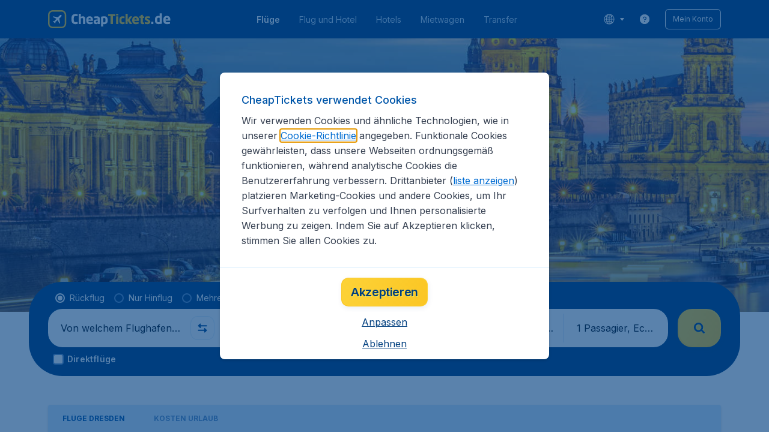

--- FILE ---
content_type: application/javascript
request_url: https://assets.travix.com/client/3677-75832ff41da8ab8106b5.js
body_size: 2740
content:
"use strict";(self.__LOADABLE_LOADED_CHUNKS__=self.__LOADABLE_LOADED_CHUNKS__||[]).push([[3677],{16826:function(e,t,n){var r=this&&this.__importDefault||function(e){return e&&e.__esModule?e:{default:e}};Object.defineProperty(t,"__esModule",{value:!0});var o=n(74848),i=r(n(53427));t.default=function(e){var t=e.isActive,n=e.color,r=e.dataAttrs,u=e.height,a=void 0===u?15:u,l=e.width,c=void 0===l?15:l;return(0,o.jsx)(i.default,{color:n,dataAttrs:r,height:a,name:"chevron-vertical",rotate:t?180:void 0,width:c})}},46904:function(e,t,n){var r=this&&this.__importDefault||function(e){return e&&e.__esModule?e:{default:e}};Object.defineProperty(t,"__esModule",{value:!0}),t.default=void 0;var o=n(16826);Object.defineProperty(t,"default",{enumerable:!0,get:function(){return r(o).default}})},720:function(e,t,n){var r=this&&this.__createBinding||(Object.create?function(e,t,n,r){void 0===r&&(r=n);var o=Object.getOwnPropertyDescriptor(t,n);o&&!("get"in o?!t.__esModule:o.writable||o.configurable)||(o={enumerable:!0,get:function(){return t[n]}}),Object.defineProperty(e,r,o)}:function(e,t,n,r){void 0===r&&(r=n),e[r]=t[n]}),o=this&&this.__setModuleDefault||(Object.create?function(e,t){Object.defineProperty(e,"default",{enumerable:!0,value:t})}:function(e,t){e.default=t}),i=this&&this.__importStar||function(e){if(e&&e.__esModule)return e;var t={};if(null!=e)for(var n in e)"default"!==n&&Object.prototype.hasOwnProperty.call(e,n)&&r(t,e,n);return o(t,e),t};Object.defineProperty(t,"__esModule",{value:!0});var u=n(74848),a=i(n(53356));t.default=function(e){var t=e.allowFullScreen,n=e.allow,r=e.name,o=e.src;return(0,u.jsx)(a.Iframe,{allow:n,allowFullScreen:t,name:r,src:o})}},53270:function(e,t,n){var r=this&&this.__importDefault||function(e){return e&&e.__esModule?e:{default:e}};Object.defineProperty(t,"__esModule",{value:!0}),t.default=void 0;var o=n(720);Object.defineProperty(t,"default",{enumerable:!0,get:function(){return r(o).default}})},3078:function(e,t,n){var r=this&&this.__makeTemplateObject||function(e,t){return Object.defineProperty?Object.defineProperty(e,"raw",{value:t}):e.raw=t,e},o=this&&this.__importDefault||function(e){return e&&e.__esModule?e:{default:e}};Object.defineProperty(t,"__esModule",{value:!0});var i,u=o(n(64171)).default.iframe.withConfig({componentId:"sc-1q600lv"})(i||(i=r(["\n  height: 100%;\n  width: 100%;\n  border: none;\n"],["\n  height: 100%;\n  width: 100%;\n  border: none;\n"])));t.default=u},53356:function(e,t,n){var r=this&&this.__importDefault||function(e){return e&&e.__esModule?e:{default:e}};Object.defineProperty(t,"__esModule",{value:!0}),t.Iframe=void 0;var o=n(3078);Object.defineProperty(t,"Iframe",{enumerable:!0,get:function(){return r(o).default}})},68798:function(e,t,n){var r=this&&this.__assign||function(){return r=Object.assign||function(e){for(var t,n=1,r=arguments.length;n<r;n++)for(var o in t=arguments[n])Object.prototype.hasOwnProperty.call(t,o)&&(e[o]=t[o]);return e},r.apply(this,arguments)},o=this&&this.__createBinding||(Object.create?function(e,t,n,r){void 0===r&&(r=n);var o=Object.getOwnPropertyDescriptor(t,n);o&&!("get"in o?!t.__esModule:o.writable||o.configurable)||(o={enumerable:!0,get:function(){return t[n]}}),Object.defineProperty(e,r,o)}:function(e,t,n,r){void 0===r&&(r=n),e[r]=t[n]}),i=this&&this.__setModuleDefault||(Object.create?function(e,t){Object.defineProperty(e,"default",{enumerable:!0,value:t})}:function(e,t){e.default=t}),u=this&&this.__importStar||function(e){if(e&&e.__esModule)return e;var t={};if(null!=e)for(var n in e)"default"!==n&&Object.prototype.hasOwnProperty.call(e,n)&&o(t,e,n);return i(t,e),t};Object.defineProperty(t,"__esModule",{value:!0});var a=n(74848),l=u(n(73504));t.default=function(e){return(0,a.jsx)(l.Table,r({},e))}},52338:function(e,t,n){var r=this&&this.__createBinding||(Object.create?function(e,t,n,r){void 0===r&&(r=n);var o=Object.getOwnPropertyDescriptor(t,n);o&&!("get"in o?!t.__esModule:o.writable||o.configurable)||(o={enumerable:!0,get:function(){return t[n]}}),Object.defineProperty(e,r,o)}:function(e,t,n,r){void 0===r&&(r=n),e[r]=t[n]}),o=this&&this.__setModuleDefault||(Object.create?function(e,t){Object.defineProperty(e,"default",{enumerable:!0,value:t})}:function(e,t){e.default=t}),i=this&&this.__importStar||function(e){if(e&&e.__esModule)return e;var t={};if(null!=e)for(var n in e)"default"!==n&&Object.prototype.hasOwnProperty.call(e,n)&&r(t,e,n);return o(t,e),t};Object.defineProperty(t,"__esModule",{value:!0});var u=n(74848),a=i(n(39878));t.default=function(e){var t=e.as,n=e.children,r=e.width,o=e.noBorder,i=void 0===o||o,l=e.padding,c=void 0===l?"sXS":l,f=e.borderColor,d=e.borderWidth,s=e.textColor,b=e.role;return(0,u.jsx)(a.Cell,{as:t,borderColor:f,borderWidth:d,flexBasis:r,flexGrow:1,flexShrink:0,noBorder:i,padding:c,role:b,textColor:s,children:n})}},50588:function(e,t,n){var r=this&&this.__importDefault||function(e){return e&&e.__esModule?e:{default:e}};Object.defineProperty(t,"__esModule",{value:!0}),t.default=void 0;var o=n(52338);Object.defineProperty(t,"default",{enumerable:!0,get:function(){return r(o).default}})},3984:function(e,t,n){var r=this&&this.__makeTemplateObject||function(e,t){return Object.defineProperty?Object.defineProperty(e,"raw",{value:t}):e.raw=t,e},o=this&&this.__createBinding||(Object.create?function(e,t,n,r){void 0===r&&(r=n);var o=Object.getOwnPropertyDescriptor(t,n);o&&!("get"in o?!t.__esModule:o.writable||o.configurable)||(o={enumerable:!0,get:function(){return t[n]}}),Object.defineProperty(e,r,o)}:function(e,t,n,r){void 0===r&&(r=n),e[r]=t[n]}),i=this&&this.__setModuleDefault||(Object.create?function(e,t){Object.defineProperty(e,"default",{enumerable:!0,value:t})}:function(e,t){e.default=t}),u=this&&this.__importStar||function(e){if(e&&e.__esModule)return e;var t={};if(null!=e)for(var n in e)"default"!==n&&Object.prototype.hasOwnProperty.call(e,n)&&o(t,e,n);return i(t,e),t},a=this&&this.__importDefault||function(e){return e&&e.__esModule?e:{default:e}};Object.defineProperty(t,"__esModule",{value:!0});var l,c,f=a(n(66493)),d=u(n(64171)),s=(0,d.default)(f.default).withConfig({componentId:"sc-1f17rvj"})(c||(c=r(["\n  ","\n\n  font-family: ",";\n  font-size: ",";\n  font-weight: ",";\n  line-height: 1.57;\n  overflow-wrap: anywhere;\n  box-sizing: border-box;\n  flex-direction: column;\n  justify-content: center;\n  ","\n"],["\n  ","\n\n  font-family: ",";\n  font-size: ",";\n  font-weight: ",";\n  line-height: 1.57;\n  overflow-wrap: anywhere;\n  box-sizing: border-box;\n  flex-direction: column;\n  justify-content: center;\n  ","\n"])),(function(e){var t=e.as;return"th"===t||"td"===t?(0,d.css)(l||(l=r(["\n          font-weight: normal;\n          text-align: inherit;\n          vertical-align: inherit;\n          border: none;\n          margin: 0;\n          display: flex;\n        "],["\n          font-weight: normal;\n          text-align: inherit;\n          vertical-align: inherit;\n          border: none;\n          margin: 0;\n          display: flex;\n        "]))):""}),(function(e){return e.theme.fonts.global.fontFamily}),(function(e){return e.theme.fonts.sizes.fs300}),(function(e){return e.theme.fonts.global.weight.fw400}),(function(e){var t=e.theme,n=e.noBorder,r=e.borderWidth,o=void 0===r?"bw100":r,i=e.borderColor,u=void 0===i?"BACKGROUND_300":i,a=e.width,l=e.textColor,c=e.padding,f=e.flexBasis,d=e.flexGrow,s=e.flexShrink;return"\n    color: ".concat(t.colors[l||"NEUTRAL_800"],";\n    ").concat(a?"width: ".concat(a,";"):"","\n    ").concat(n?"":"border-right: ".concat(t.borders.width[o]," ").concat(t.borders.style.SOLID," ").concat(t.colors[u],";\n      &:last-child {\n        border-right: none; \n      }"),"\n    padding: ").concat(t.spacings[c||"sXS"],";\n    ").concat(f?"flex-basis: ".concat(f,";"):"","\n    ").concat(void 0!==d?"flex-grow: ".concat(d,";"):"","\n    ").concat(void 0!==s?"flex-shrink: ".concat(s,";"):"","\n  ")}));t.default=s},39878:function(e,t,n){var r=this&&this.__importDefault||function(e){return e&&e.__esModule?e:{default:e}};Object.defineProperty(t,"__esModule",{value:!0}),t.Cell=void 0;var o=n(3984);Object.defineProperty(t,"Cell",{enumerable:!0,get:function(){return r(o).default}})},45876:function(e,t,n){var r=this&&this.__createBinding||(Object.create?function(e,t,n,r){void 0===r&&(r=n);var o=Object.getOwnPropertyDescriptor(t,n);o&&!("get"in o?!t.__esModule:o.writable||o.configurable)||(o={enumerable:!0,get:function(){return t[n]}}),Object.defineProperty(e,r,o)}:function(e,t,n,r){void 0===r&&(r=n),e[r]=t[n]}),o=this&&this.__setModuleDefault||(Object.create?function(e,t){Object.defineProperty(e,"default",{enumerable:!0,value:t})}:function(e,t){e.default=t}),i=this&&this.__importStar||function(e){if(e&&e.__esModule)return e;var t={};if(null!=e)for(var n in e)"default"!==n&&Object.prototype.hasOwnProperty.call(e,n)&&r(t,e,n);return o(t,e),t};Object.defineProperty(t,"__esModule",{value:!0});var u=n(74848),a=i(n(74862));t.default=function(e){var t=e.as,n=e.padding,r=void 0===n?"sXS":n,o=e.noBorder,i=void 0===o||o,l=e.borderColor,c=e.borderRadius,f=e.borderWidth,d=e.children,s=e.highlighted,b=e.role;return(0,u.jsx)(a.Row,{as:t,borderColor:l,borderRadius:c,borderWidth:f,highlighted:s,noBorder:i,padding:r,role:b,children:d})}},77828:function(e,t,n){var r=this&&this.__importDefault||function(e){return e&&e.__esModule?e:{default:e}};Object.defineProperty(t,"__esModule",{value:!0}),t.default=void 0;var o=n(45876);Object.defineProperty(t,"default",{enumerable:!0,get:function(){return r(o).default}})},12798:function(e,t,n){var r=this&&this.__makeTemplateObject||function(e,t){return Object.defineProperty?Object.defineProperty(e,"raw",{value:t}):e.raw=t,e},o=this&&this.__importDefault||function(e){return e&&e.__esModule?e:{default:e}};Object.defineProperty(t,"__esModule",{value:!0});var i,u=o(n(89580)),a=(0,o(n(64171)).default)(u.default).withConfig({componentId:"sc-18br31t"})(i||(i=r(["\n  display: flex;\n  justify-content: space-between;\n  background-clip: border-box;\n  background-color: ",";\n  ","\n  &:first-child {\n    border-top-left-radius: ",";\n    border-top-right-radius: ",";\n  }\n\n  &:last-child {\n    border-bottom-left-radius: ",";\n    border-bottom-right-radius: ",";\n  }\n"],["\n  display: flex;\n  justify-content: space-between;\n  background-clip: border-box;\n  background-color: ",";\n  ","\n  &:first-child {\n    border-top-left-radius: ",";\n    border-top-right-radius: ",";\n  }\n\n  &:last-child {\n    border-bottom-left-radius: ",";\n    border-bottom-right-radius: ",";\n  }\n"])),(function(e){var t=e.theme;return e.highlighted?t.colors.BACKGROUND_100:t.colors.UI_WHITE}),(function(e){var t=e.theme,n=e.noBorder,r=e.borderWidth,o=void 0===r?"bw100":r,i=e.borderColor,u=void 0===i?"BACKGROUND_300":i;return!n&&"\n    border-style: ".concat(t.borders.style.SOLID,";\n    border-color: ").concat(t.colors[u],";\n    border-width: 0px 0px ").concat(t.borders.width[o]," 0px;\n    ")}),(function(e){var t=e.borderRadius;return e.theme.borders.radius[t||"br400"]}),(function(e){var t=e.borderRadius;return e.theme.borders.radius[t||"br400"]}),(function(e){var t=e.borderRadius;return e.theme.borders.radius[t||"br400"]}),(function(e){var t=e.borderRadius;return e.theme.borders.radius[t||"br400"]}));t.default=a},74862:function(e,t,n){var r=this&&this.__importDefault||function(e){return e&&e.__esModule?e:{default:e}};Object.defineProperty(t,"__esModule",{value:!0}),t.Row=void 0;var o=n(12798);Object.defineProperty(t,"Row",{enumerable:!0,get:function(){return r(o).default}})},50554:function(e,t,n){var r=this&&this.__importDefault||function(e){return e&&e.__esModule?e:{default:e}};Object.defineProperty(t,"__esModule",{value:!0}),t.Row=t.Cell=t.default=void 0;var o=n(68798);Object.defineProperty(t,"default",{enumerable:!0,get:function(){return r(o).default}});var i=n(50588);Object.defineProperty(t,"Cell",{enumerable:!0,get:function(){return r(i).default}});var u=n(77828);Object.defineProperty(t,"Row",{enumerable:!0,get:function(){return r(u).default}})},5916:function(e,t,n){var r=this&&this.__makeTemplateObject||function(e,t){return Object.defineProperty?Object.defineProperty(e,"raw",{value:t}):e.raw=t,e},o=this&&this.__createBinding||(Object.create?function(e,t,n,r){void 0===r&&(r=n);var o=Object.getOwnPropertyDescriptor(t,n);o&&!("get"in o?!t.__esModule:o.writable||o.configurable)||(o={enumerable:!0,get:function(){return t[n]}}),Object.defineProperty(e,r,o)}:function(e,t,n,r){void 0===r&&(r=n),e[r]=t[n]}),i=this&&this.__setModuleDefault||(Object.create?function(e,t){Object.defineProperty(e,"default",{enumerable:!0,value:t})}:function(e,t){e.default=t}),u=this&&this.__importStar||function(e){if(e&&e.__esModule)return e;var t={};if(null!=e)for(var n in e)"default"!==n&&Object.prototype.hasOwnProperty.call(e,n)&&o(t,e,n);return i(t,e),t},a=this&&this.__importDefault||function(e){return e&&e.__esModule?e:{default:e}};Object.defineProperty(t,"__esModule",{value:!0});var l,c,f=a(n(89580)),d=a(n(64918)),s=u(n(64171)),b=(0,s.default)(f.default).withConfig((0,d.default)("borderCollapse")).withConfig({componentId:"sc-aka9m1"})(c||(c=r(["\n  ","\n\n  border-collapse: ",";\n\n  [role='row']:last-child {\n    border-width: 0px 0px 0px 0px;\n  }\n"],["\n  ","\n\n  border-collapse: ",";\n\n  [role='row']:last-child {\n    border-width: 0px 0px 0px 0px;\n  }\n"])),(function(e){return"table"===e.as&&(0,s.css)(l||(l=r(["\n      border-spacing: 0;\n      width: auto;\n      margin: 0;\n      display: block;\n    "],["\n      border-spacing: 0;\n      width: auto;\n      margin: 0;\n      display: block;\n    "])))}),(function(e){return e.borderCollapse||"separate"}));t.default=b},73504:function(e,t,n){var r=this&&this.__importDefault||function(e){return e&&e.__esModule?e:{default:e}};Object.defineProperty(t,"__esModule",{value:!0}),t.Table=void 0;var o=n(5916);Object.defineProperty(t,"Table",{enumerable:!0,get:function(){return r(o).default}})},93294:function(e,t,n){var r=this&&this.__assign||function(){return r=Object.assign||function(e){for(var t,n=1,r=arguments.length;n<r;n++)for(var o in t=arguments[n])Object.prototype.hasOwnProperty.call(t,o)&&(e[o]=t[o]);return e},r.apply(this,arguments)},o=this&&this.__createBinding||(Object.create?function(e,t,n,r){void 0===r&&(r=n);var o=Object.getOwnPropertyDescriptor(t,n);o&&!("get"in o?!t.__esModule:o.writable||o.configurable)||(o={enumerable:!0,get:function(){return t[n]}}),Object.defineProperty(e,r,o)}:function(e,t,n,r){void 0===r&&(r=n),e[r]=t[n]}),i=this&&this.__setModuleDefault||(Object.create?function(e,t){Object.defineProperty(e,"default",{enumerable:!0,value:t})}:function(e,t){e.default=t}),u=this&&this.__importStar||function(e){if(e&&e.__esModule)return e;var t={};if(null!=e)for(var n in e)"default"!==n&&Object.prototype.hasOwnProperty.call(e,n)&&o(t,e,n);return i(t,e),t},a=this&&this.__importDefault||function(e){return e&&e.__esModule?e:{default:e}};Object.defineProperty(t,"__esModule",{value:!0});var l=n(74848),c=u(n(29096)),f=a(n(33081)),d=n(34974),s=a(n(66493)),b=a(n(37163));t.default=function(e){var t=e.btnTitle,n=e.btnUrl,o=e.children,i=e.image,u=i&&(0,l.jsx)(b.default,{src:i}),a=t&&n&&(0,l.jsx)(s.default,{justifyContent:"center",marginBlockStart:"s600",children:(0,l.jsx)(f.default,{href:n,children:(0,l.jsx)(d.SecondaryButton,{children:t})})});return(0,l.jsxs)(c.TextBlock,r({},e,{children:[u,o,a]}))}},22693:function(e,t,n){var r=this&&this.__assign||function(){return r=Object.assign||function(e){for(var t,n=1,r=arguments.length;n<r;n++)for(var o in t=arguments[n])Object.prototype.hasOwnProperty.call(t,o)&&(e[o]=t[o]);return e},r.apply(this,arguments)},o=this&&this.__createBinding||(Object.create?function(e,t,n,r){void 0===r&&(r=n);var o=Object.getOwnPropertyDescriptor(t,n);o&&!("get"in o?!t.__esModule:o.writable||o.configurable)||(o={enumerable:!0,get:function(){return t[n]}}),Object.defineProperty(e,r,o)}:function(e,t,n,r){void 0===r&&(r=n),e[r]=t[n]}),i=this&&this.__setModuleDefault||(Object.create?function(e,t){Object.defineProperty(e,"default",{enumerable:!0,value:t})}:function(e,t){e.default=t}),u=this&&this.__importStar||function(e){if(e&&e.__esModule)return e;var t={};if(null!=e)for(var n in e)"default"!==n&&Object.prototype.hasOwnProperty.call(e,n)&&o(t,e,n);return i(t,e),t},a=this&&this.__rest||function(e,t){var n={};for(var r in e)Object.prototype.hasOwnProperty.call(e,r)&&t.indexOf(r)<0&&(n[r]=e[r]);if(null!=e&&"function"==typeof Object.getOwnPropertySymbols){var o=0;for(r=Object.getOwnPropertySymbols(e);o<r.length;o++)t.indexOf(r[o])<0&&Object.prototype.propertyIsEnumerable.call(e,r[o])&&(n[r[o]]=e[r[o]])}return n};Object.defineProperty(t,"__esModule",{value:!0});var l=n(74848),c=u(n(29096)),f=n(33581);t.default=function(e){var t=e.content,n=e.dataAttrs,o=a(e,["content","dataAttrs"]);return(0,l.jsx)(c.TextBlockContent,r({dangerouslySetInnerHTML:{__html:(0,f.sanitizeTags)(t,n)}},o))}},7458:function(e,t,n){var r=this&&this.__importDefault||function(e){return e&&e.__esModule?e:{default:e}};Object.defineProperty(t,"__esModule",{value:!0}),t.TextBlockContent=t.default=void 0;var o=n(93294);Object.defineProperty(t,"default",{enumerable:!0,get:function(){return r(o).default}});var i=n(22693);Object.defineProperty(t,"TextBlockContent",{enumerable:!0,get:function(){return r(i).default}})},44056:function(e,t,n){var r=this&&this.__makeTemplateObject||function(e,t){return Object.defineProperty?Object.defineProperty(e,"raw",{value:t}):e.raw=t,e},o=this&&this.__importDefault||function(e){return e&&e.__esModule?e:{default:e}};Object.defineProperty(t,"__esModule",{value:!0});var i,u=n(3431),a=o(n(64171)).default.div.withConfig({componentId:"sc-1gc37l7"})(i||(i=r(["\n  "," {\n    border-radius: ",";\n  }\n"],["\n  "," {\n    border-radius: ",";\n  }\n"])),u.Image,(function(e){return e.theme.borders.radius.br200}));t.default=a},63155:function(e,t,n){var r=this&&this.__makeTemplateObject||function(e,t){return Object.defineProperty?Object.defineProperty(e,"raw",{value:t}):e.raw=t,e},o=this&&this.__importDefault||function(e){return e&&e.__esModule?e:{default:e}};Object.defineProperty(t,"__esModule",{value:!0});var i,u=n(86706),a=n(91799),l=n(88114),c=n(22761),f=o(n(64171)).default.div.withConfig({componentId:"sc-3nxrck"})(i||(i=r(["\n  color: ",";\n  font-family: ",";\n  font-size: ",";\n  font-weight: ",";\n  line-height: 1.5;\n  overflow-wrap: break-word;\n\n  h1 {\n    ","\n  }\n\n  h2 {\n    ","\n  }\n\n  h3 {\n    ","\n  }\n\n  p {\n    margin: ",";\n  }\n\n  a {\n    ",";\n    text-decoration: underline;\n  }\n\n  b,\n  strong {\n    ",";\n  }\n\n  i,\n  em {\n    font-style: italic;\n  }\n\n  ul,\n  ol {\n    ","\n    margin: ",";\n\n    & > li {\n      display: list-item;\n      margin-left: 18px;\n      text-indent: -18px;\n\n      &::before {\n        color: ",";\n        font-weight: ",";\n      }\n\n      & > p {\n        display: inline;\n        margin-left: -4px;\n\n        &::after {\n          content: '';\n          display: inline-flex;\n          margin: 0 0 16px 0;\n        }\n      }\n    }\n  }\n\n  ul > li::before {\n    content: '\\2022';\n    margin-right: ",";\n  }\n\n  ol {\n    counter-reset: list-counter;\n\n    & > li::before {\n      content: counter(list-counter) '. ';\n      counter-increment: list-counter;\n      margin: 0 8px 0 -8px;\n    }\n  }\n"],["\n  color: ",";\n  font-family: ",";\n  font-size: ",";\n  font-weight: ",";\n  line-height: 1.5;\n  overflow-wrap: break-word;\n\n  h1 {\n    ","\n  }\n\n  h2 {\n    ","\n  }\n\n  h3 {\n    ","\n  }\n\n  p {\n    margin: ",";\n  }\n\n  a {\n    ",";\n    text-decoration: underline;\n  }\n\n  b,\n  strong {\n    ",";\n  }\n\n  i,\n  em {\n    font-style: italic;\n  }\n\n  ul,\n  ol {\n    ","\n    margin: ",";\n\n    & > li {\n      display: list-item;\n      margin-left: 18px;\n      text-indent: -18px;\n\n      &::before {\n        color: ",";\n        font-weight: ",";\n      }\n\n      & > p {\n        display: inline;\n        margin-left: -4px;\n\n        &::after {\n          content: '';\n          display: inline-flex;\n          margin: 0 0 16px 0;\n        }\n      }\n    }\n  }\n\n  ul > li::before {\n    content: '\\\\2022';\n    margin-right: ",";\n  }\n\n  ol {\n    counter-reset: list-counter;\n\n    & > li::before {\n      content: counter(list-counter) '. ';\n      counter-increment: list-counter;\n      margin: 0 8px 0 -8px;\n    }\n  }\n"])),(function(e){return e.theme.colors.NEUTRAL_700}),(function(e){return e.theme.fonts.global.fontFamily}),(function(e){return e.theme.fonts.sizes.fs400}),(function(e){return e.theme.fonts.global.weight.fw400}),a.styles,l.styles,c.styles,(function(e){var t=e.theme;return"".concat(t.spacings.s500," 0")}),(function(e){var t=e.theme.colors;return"\n      color: ".concat(t.UI_ACTIVE,";\n    ")}),(function(e){var t=e.theme.fonts;return"\n      font-weight: ".concat(t.global.weight.fw700,";\n    ")}),u.listStyles,(function(e){var t=e.theme;return"".concat(t.spacings.s500," 0")}),(function(e){return e.theme.colors.UI_ACTIVE}),(function(e){return e.theme.fonts.global.weight.fw700}),(function(e){return e.theme.spacings.s400}));t.default=f},29096:function(e,t,n){var r=this&&this.__importDefault||function(e){return e&&e.__esModule?e:{default:e}};Object.defineProperty(t,"__esModule",{value:!0}),t.TextBlockContent=t.TextBlock=void 0;var o=n(44056);Object.defineProperty(t,"TextBlock",{enumerable:!0,get:function(){return r(o).default}});var i=n(63155);Object.defineProperty(t,"TextBlockContent",{enumerable:!0,get:function(){return r(i).default}})}}]);

--- FILE ---
content_type: text/javascript; charset=UTF-8
request_url: https://cdnjs.cloudflare.com/polyfill/v3/polyfill.min.js?features=es2015,es2016,es2017,es2021
body_size: 21396
content:
/*
 * Polyfill service v3.111.0
 * Disable minification (remove `.min` from URL path) for more info
*/

(function(self, undefined) {!function(t){"use strict";function e(t){switch(typeof t){case"undefined":return"undefined";case"boolean":return"boolean";case"number":return"number";case"string":return"string";default:return null===t?"null":"object"}}function r(t){return Object.prototype.toString.call(t).replace(/^\[object *|\]$/g,"")}function n(t){return"function"==typeof t}function o(t){if(null===t||t===B)throw TypeError();return Object(t)}function i(t){return t>>0}function f(t){return t>>>0}function u(e){if(!("TYPED_ARRAY_POLYFILL_NO_ARRAY_ACCESSORS"in t)){if(e.length>N)throw RangeError("Array too large for polyfill");var r;for(r=0;r<e.length;r+=1)!function n(t){try{Object.defineProperty(e,t,{get:function(){return e._getter(t)},set:function(r){e._setter(t,r)},enumerable:!0,configurable:!1})}catch(r){}}(r)}}function a(t,e){var r=32-e;return t<<r>>r}function h(t,e){var r=32-e;return t<<r>>>r}function y(t){return[255&t]}function s(t){return a(t[0],8)}function l(t){return[255&t]}function p(t){return h(t[0],8)}function c(t){return t=x(Number(t)),[t<0?0:t>255?255:255&t]}function b(t){return[255&t,t>>8&255]}function g(t){return a(t[1]<<8|t[0],16)}function E(t){return[255&t,t>>8&255]}function v(t){return h(t[1]<<8|t[0],16)}function _(t){return[255&t,t>>8&255,t>>16&255,t>>24&255]}function O(t){return a(t[3]<<24|t[2]<<16|t[1]<<8|t[0],32)}function d(t){return[255&t,t>>8&255,t>>16&255,t>>24&255]}function j(t){return h(t[3]<<24|t[2]<<16|t[1]<<8|t[0],32)}function P(t,e,r){function n(t){var e=m(t),r=t-e;return r<.5?e:r>.5?e+1:e%2?e+1:e}var o,i,f,u=(1<<e-1)-1;if(t!==t)i=(1<<e)-1,f=F(2,r-1),o=0;else if(t===Infinity||t===-Infinity)i=(1<<e)-1,f=0,o=t<0?1:0;else if(0===t)i=0,f=0,o=1/t==-Infinity?1:0;else if(o=t<0,(t=M(t))>=F(2,1-u)){i=Y(m(I(t)/S),1023);var a=t/F(2,i);a<1&&(i-=1,a*=2),a>=2&&(i+=1,a/=2);var h=F(2,r);f=n(a*h)-h,i+=u,f/h>=1&&(i+=1,f=0),i>2*u&&(i=(1<<e)-1,f=0)}else i=0,f=n(t/F(2,1-u-r));var y,s=[];for(y=r;y;y-=1)s.push(f%2?1:0),f=m(f/2);for(y=e;y;y-=1)s.push(i%2?1:0),i=m(i/2);s.push(o?1:0),s.reverse();for(var l=s.join(""),p=[];l.length;)p.unshift(parseInt(l.substring(0,8),2)),l=l.substring(8);return p}function T(t,e,r){var n,o,i,f,u,a,h,y,s=[];for(n=0;n<t.length;++n)for(i=t[n],o=8;o;o-=1)s.push(i%2?1:0),i>>=1;return s.reverse(),f=s.join(""),u=(1<<e-1)-1,a=parseInt(f.substring(0,1),2)?-1:1,h=parseInt(f.substring(1,1+e),2),y=parseInt(f.substring(1+e),2),h===(1<<e)-1?0!==y?NaN:a*Infinity:h>0?a*F(2,h-u)*(1+y/F(2,r)):0!==y?a*F(2,-(u-1))*(y/F(2,r)):a<0?-0:0}function w(t){return T(t,11,52)}function A(t){return P(t,11,52)}function L(t){return T(t,8,23)}function R(t){return P(t,8,23)}var B=void 0,N=1e5,S=Math.LN2,M=Math.abs,m=Math.floor,I=Math.log,U=Math.max,Y=Math.min,F=Math.pow,x=Math.round;!function(){var t=Object.defineProperty,e=!function(){try{return Object.defineProperty({},"x",{})}catch(t){return!1}}();t&&!e||(Object.defineProperty=function(e,r,n){if(t)try{return t(e,r,n)}catch(o){}if(e!==Object(e))throw TypeError("Object.defineProperty called on non-object");return Object.prototype.__defineGetter__&&"get"in n&&Object.prototype.__defineGetter__.call(e,r,n.get),Object.prototype.__defineSetter__&&"set"in n&&Object.prototype.__defineSetter__.call(e,r,n.set),"value"in n&&(e[r]=n.value),e})}(),function(){function a(t){if((t=i(t))<0)throw RangeError("ArrayBuffer size is not a small enough positive integer.");Object.defineProperty(this,"byteLength",{value:t}),Object.defineProperty(this,"_bytes",{value:Array(t)});for(var e=0;e<t;e+=1)this._bytes[e]=0}function h(){if(!arguments.length||"object"!=typeof arguments[0])return function(t){if((t=i(t))<0)throw RangeError("length is not a small enough positive integer.");Object.defineProperty(this,"length",{value:t}),Object.defineProperty(this,"byteLength",{value:t*this.BYTES_PER_ELEMENT}),Object.defineProperty(this,"buffer",{value:new a(this.byteLength)}),Object.defineProperty(this,"byteOffset",{value:0})}.apply(this,arguments);if(arguments.length>=1&&"object"===e(arguments[0])&&arguments[0]instanceof h)return function(t){if(this.constructor!==t.constructor)throw TypeError();var e=t.length*this.BYTES_PER_ELEMENT;Object.defineProperty(this,"buffer",{value:new a(e)}),Object.defineProperty(this,"byteLength",{value:e}),Object.defineProperty(this,"byteOffset",{value:0}),Object.defineProperty(this,"length",{value:t.length});for(var r=0;r<this.length;r+=1)this._setter(r,t._getter(r))}.apply(this,arguments);if(arguments.length>=1&&"object"===e(arguments[0])&&!(arguments[0]instanceof h)&&!(arguments[0]instanceof a||"ArrayBuffer"===r(arguments[0])))return function(t){var e=t.length*this.BYTES_PER_ELEMENT;Object.defineProperty(this,"buffer",{value:new a(e)}),Object.defineProperty(this,"byteLength",{value:e}),Object.defineProperty(this,"byteOffset",{value:0}),Object.defineProperty(this,"length",{value:t.length});for(var r=0;r<this.length;r+=1){var n=t[r];this._setter(r,Number(n))}}.apply(this,arguments);if(arguments.length>=1&&"object"===e(arguments[0])&&(arguments[0]instanceof a||"ArrayBuffer"===r(arguments[0])))return function(t,e,r){if((e=f(e))>t.byteLength)throw RangeError("byteOffset out of range");if(e%this.BYTES_PER_ELEMENT)throw RangeError("buffer length minus the byteOffset is not a multiple of the element size.");if(r===B){var n=t.byteLength-e;if(n%this.BYTES_PER_ELEMENT)throw RangeError("length of buffer minus byteOffset not a multiple of the element size");r=n/this.BYTES_PER_ELEMENT}else r=f(r),n=r*this.BYTES_PER_ELEMENT;if(e+n>t.byteLength)throw RangeError("byteOffset and length reference an area beyond the end of the buffer");Object.defineProperty(this,"buffer",{value:t}),Object.defineProperty(this,"byteLength",{value:n}),Object.defineProperty(this,"byteOffset",{value:e}),Object.defineProperty(this,"length",{value:r})}.apply(this,arguments);throw TypeError()}function P(t,e,r){var n=function(){Object.defineProperty(this,"constructor",{value:n}),h.apply(this,arguments),u(this)};"__proto__"in n?n.__proto__=h:(n.from=h.from,n.of=h.of),n.BYTES_PER_ELEMENT=t;var o=function(){};return o.prototype=T,n.prototype=new o,Object.defineProperty(n.prototype,"BYTES_PER_ELEMENT",{value:t}),Object.defineProperty(n.prototype,"_pack",{value:e}),Object.defineProperty(n.prototype,"_unpack",{value:r}),n}t.ArrayBuffer=t.ArrayBuffer||a,Object.defineProperty(h,"from",{value:function(t){return new this(t)}}),Object.defineProperty(h,"of",{value:function(){return new this(arguments)}});var T={};h.prototype=T,Object.defineProperty(h.prototype,"_getter",{value:function(t){if(arguments.length<1)throw SyntaxError("Not enough arguments");if((t=f(t))>=this.length)return B;var e,r,n=[];for(e=0,r=this.byteOffset+t*this.BYTES_PER_ELEMENT;e<this.BYTES_PER_ELEMENT;e+=1,r+=1)n.push(this.buffer._bytes[r]);return this._unpack(n)}}),Object.defineProperty(h.prototype,"get",{value:h.prototype._getter}),Object.defineProperty(h.prototype,"_setter",{value:function(t,e){if(arguments.length<2)throw SyntaxError("Not enough arguments");if(!((t=f(t))>=this.length)){var r,n,o=this._pack(e);for(r=0,n=this.byteOffset+t*this.BYTES_PER_ELEMENT;r<this.BYTES_PER_ELEMENT;r+=1,n+=1)this.buffer._bytes[n]=o[r]}}}),Object.defineProperty(h.prototype,"constructor",{value:h}),Object.defineProperty(h.prototype,"copyWithin",{value:function(t,e){var r=arguments[2],n=o(this),u=n.length,a=f(u);a=U(a,0);var h,y=i(t);h=y<0?U(a+y,0):Y(y,a);var s,l=i(e);s=l<0?U(a+l,0):Y(l,a);var p;p=r===B?a:i(r);var c;c=p<0?U(a+p,0):Y(p,a);var b,g=Y(c-s,a-h);for(s<h&&h<s+g?(b=-1,s=s+g-1,h=h+g-1):b=1;g>0;)n._setter(h,n._getter(s)),s+=b,h+=b,g-=1;return n}}),Object.defineProperty(h.prototype,"every",{value:function(t){if(this===B||null===this)throw TypeError();var e=Object(this),r=f(e.length);if(!n(t))throw TypeError();for(var o=arguments[1],i=0;i<r;i++)if(!t.call(o,e._getter(i),i,e))return!1;return!0}}),Object.defineProperty(h.prototype,"fill",{value:function(t){var e=arguments[1],r=arguments[2],n=o(this),u=n.length,a=f(u);a=U(a,0);var h,y=i(e);h=y<0?U(a+y,0):Y(y,a);var s;s=r===B?a:i(r);var l;for(l=s<0?U(a+s,0):Y(s,a);h<l;)n._setter(h,t),h+=1;return n}}),Object.defineProperty(h.prototype,"filter",{value:function(t){if(this===B||null===this)throw TypeError();var e=Object(this),r=f(e.length);if(!n(t))throw TypeError();for(var o=[],i=arguments[1],u=0;u<r;u++){var a=e._getter(u);t.call(i,a,u,e)&&o.push(a)}return new this.constructor(o)}}),Object.defineProperty(h.prototype,"find",{value:function(t){var e=o(this),r=e.length,i=f(r);if(!n(t))throw TypeError();for(var u=arguments.length>1?arguments[1]:B,a=0;a<i;){var h=e._getter(a),y=t.call(u,h,a,e);if(Boolean(y))return h;++a}return B}}),Object.defineProperty(h.prototype,"findIndex",{value:function(t){var e=o(this),r=e.length,i=f(r);if(!n(t))throw TypeError();for(var u=arguments.length>1?arguments[1]:B,a=0;a<i;){var h=e._getter(a),y=t.call(u,h,a,e);if(Boolean(y))return a;++a}return-1}}),Object.defineProperty(h.prototype,"forEach",{value:function(t){if(this===B||null===this)throw TypeError();var e=Object(this),r=f(e.length);if(!n(t))throw TypeError();for(var o=arguments[1],i=0;i<r;i++)t.call(o,e._getter(i),i,e)}}),Object.defineProperty(h.prototype,"indexOf",{value:function(t){if(this===B||null===this)throw TypeError();var e=Object(this),r=f(e.length);if(0===r)return-1;var n=0;if(arguments.length>0&&(n=Number(arguments[1]),n!==n?n=0:0!==n&&n!==1/0&&n!==-1/0&&(n=(n>0||-1)*m(M(n)))),n>=r)return-1;for(var o=n>=0?n:U(r-M(n),0);o<r;o++)if(e._getter(o)===t)return o;return-1}}),Object.defineProperty(h.prototype,"join",{value:function(t){if(this===B||null===this)throw TypeError();for(var e=Object(this),r=f(e.length),n=Array(r),o=0;o<r;++o)n[o]=e._getter(o);return n.join(t===B?",":t)}}),Object.defineProperty(h.prototype,"lastIndexOf",{value:function(t){if(this===B||null===this)throw TypeError();var e=Object(this),r=f(e.length);if(0===r)return-1;var n=r;arguments.length>1&&(n=Number(arguments[1]),n!==n?n=0:0!==n&&n!==1/0&&n!==-1/0&&(n=(n>0||-1)*m(M(n))));for(var o=n>=0?Y(n,r-1):r-M(n);o>=0;o--)if(e._getter(o)===t)return o;return-1}}),Object.defineProperty(h.prototype,"map",{value:function(t){if(this===B||null===this)throw TypeError();var e=Object(this),r=f(e.length);if(!n(t))throw TypeError();var o=[];o.length=r;for(var i=arguments[1],u=0;u<r;u++)o[u]=t.call(i,e._getter(u),u,e);return new this.constructor(o)}}),Object.defineProperty(h.prototype,"reduce",{value:function(t){if(this===B||null===this)throw TypeError();var e=Object(this),r=f(e.length);if(!n(t))throw TypeError();if(0===r&&1===arguments.length)throw TypeError();var o,i=0;for(o=arguments.length>=2?arguments[1]:e._getter(i++);i<r;)o=t.call(B,o,e._getter(i),i,e),i++;return o}}),Object.defineProperty(h.prototype,"reduceRight",{value:function(t){if(this===B||null===this)throw TypeError();var e=Object(this),r=f(e.length);if(!n(t))throw TypeError();if(0===r&&1===arguments.length)throw TypeError();var o,i=r-1;for(o=arguments.length>=2?arguments[1]:e._getter(i--);i>=0;)o=t.call(B,o,e._getter(i),i,e),i--;return o}}),Object.defineProperty(h.prototype,"reverse",{value:function(){if(this===B||null===this)throw TypeError();for(var t=Object(this),e=f(t.length),r=m(e/2),n=0,o=e-1;n<r;++n,--o){var i=t._getter(n);t._setter(n,t._getter(o)),t._setter(o,i)}return t}}),Object.defineProperty(h.prototype,"set",{value:function(t,e){if(arguments.length<1)throw SyntaxError("Not enough arguments");var r,n,o,i,u,a,h,y,s,l;if("object"==typeof arguments[0]&&arguments[0].constructor===this.constructor){if(r=arguments[0],(o=f(arguments[1]))+r.length>this.length)throw RangeError("Offset plus length of array is out of range");if(y=this.byteOffset+o*this.BYTES_PER_ELEMENT,s=r.length*this.BYTES_PER_ELEMENT,r.buffer===this.buffer){for(l=[],u=0,a=r.byteOffset;u<s;u+=1,a+=1)l[u]=r.buffer._bytes[a];for(u=0,h=y;u<s;u+=1,h+=1)this.buffer._bytes[h]=l[u]}else for(u=0,a=r.byteOffset,h=y;u<s;u+=1,a+=1,h+=1)this.buffer._bytes[h]=r.buffer._bytes[a]}else{if("object"!=typeof arguments[0]||"undefined"==typeof arguments[0].length)throw TypeError("Unexpected argument type(s)");if(n=arguments[0],i=f(n.length),(o=f(arguments[1]))+i>this.length)throw RangeError("Offset plus length of array is out of range");for(u=0;u<i;u+=1)a=n[u],this._setter(o+u,Number(a))}}}),Object.defineProperty(h.prototype,"slice",{value:function(t,e){for(var r=o(this),n=r.length,u=f(n),a=i(t),h=a<0?U(u+a,0):Y(a,u),y=e===B?u:i(e),s=y<0?U(u+y,0):Y(y,u),l=s-h,p=r.constructor,c=new p(l),b=0;h<s;){var g=r._getter(h);c._setter(b,g),++h,++b}return c}}),Object.defineProperty(h.prototype,"some",{value:function(t){if(this===B||null===this)throw TypeError();var e=Object(this),r=f(e.length);if(!n(t))throw TypeError();for(var o=arguments[1],i=0;i<r;i++)if(t.call(o,e._getter(i),i,e))return!0;return!1}}),Object.defineProperty(h.prototype,"sort",{value:function(t){function e(e,r){return e!==e&&r!==r?0:e!==e?1:r!==r?-1:t!==B?t(e,r):e<r?-1:e>r?1:0}if(this===B||null===this)throw TypeError();for(var r=Object(this),n=f(r.length),o=Array(n),i=0;i<n;++i)o[i]=r._getter(i);for(o.sort(e),i=0;i<n;++i)r._setter(i,o[i]);return r}}),Object.defineProperty(h.prototype,"subarray",{value:function(t,e){function r(t,e,r){return t<e?e:t>r?r:t}t=i(t),e=i(e),arguments.length<1&&(t=0),arguments.length<2&&(e=this.length),t<0&&(t=this.length+t),e<0&&(e=this.length+e),t=r(t,0,this.length),e=r(e,0,this.length);var n=e-t;return n<0&&(n=0),new this.constructor(this.buffer,this.byteOffset+t*this.BYTES_PER_ELEMENT,n)}});var N=P(1,y,s),S=P(1,l,p),I=P(1,c,p),F=P(2,b,g),x=P(2,E,v),k=P(4,_,O),C=P(4,d,j),z=P(4,R,L),D=P(8,A,w);t.Int8Array=t.Int8Array||N,t.Uint8Array=t.Uint8Array||S,t.Uint8ClampedArray=t.Uint8ClampedArray||I,t.Int16Array=t.Int16Array||F,t.Uint16Array=t.Uint16Array||x,t.Int32Array=t.Int32Array||k,t.Uint32Array=t.Uint32Array||C,t.Float32Array=t.Float32Array||z,t.Float64Array=t.Float64Array||D}(),function(){function e(t,e){return n(t.get)?t.get(e):t[e]}function o(t,e,n){if(!(t instanceof ArrayBuffer||"ArrayBuffer"===r(t)))throw TypeError();if((e=f(e))>t.byteLength)throw RangeError("byteOffset out of range");if(n=n===B?t.byteLength-e:f(n),e+n>t.byteLength)throw RangeError("byteOffset and length reference an area beyond the end of the buffer");Object.defineProperty(this,"buffer",{value:t}),Object.defineProperty(this,"byteLength",{value:n}),Object.defineProperty(this,"byteOffset",{value:e})}function i(t){return function r(n,o){if((n=f(n))+t.BYTES_PER_ELEMENT>this.byteLength)throw RangeError("Array index out of range");n+=this.byteOffset;for(var i=new Uint8Array(this.buffer,n,t.BYTES_PER_ELEMENT),u=[],h=0;h<t.BYTES_PER_ELEMENT;h+=1)u.push(e(i,h));return Boolean(o)===Boolean(a)&&u.reverse(),e(new t(new Uint8Array(u).buffer),0)}}function u(t){return function r(n,o,i){if((n=f(n))+t.BYTES_PER_ELEMENT>this.byteLength)throw RangeError("Array index out of range");var u,h,y=new t([o]),s=new Uint8Array(y.buffer),l=[];for(u=0;u<t.BYTES_PER_ELEMENT;u+=1)l.push(e(s,u));Boolean(i)===Boolean(a)&&l.reverse(),h=new Uint8Array(this.buffer,n,t.BYTES_PER_ELEMENT),h.set(l)}}var a=function(){var t=new Uint16Array([4660]);return 18===e(new Uint8Array(t.buffer),0)}();Object.defineProperty(o.prototype,"getUint8",{value:i(Uint8Array)}),Object.defineProperty(o.prototype,"getInt8",{value:i(Int8Array)}),Object.defineProperty(o.prototype,"getUint16",{value:i(Uint16Array)}),Object.defineProperty(o.prototype,"getInt16",{value:i(Int16Array)}),Object.defineProperty(o.prototype,"getUint32",{value:i(Uint32Array)}),Object.defineProperty(o.prototype,"getInt32",{value:i(Int32Array)}),Object.defineProperty(o.prototype,"getFloat32",{value:i(Float32Array)}),Object.defineProperty(o.prototype,"getFloat64",{value:i(Float64Array)}),Object.defineProperty(o.prototype,"setUint8",{value:u(Uint8Array)}),Object.defineProperty(o.prototype,"setInt8",{value:u(Int8Array)}),Object.defineProperty(o.prototype,"setUint16",{value:u(Uint16Array)}),Object.defineProperty(o.prototype,"setInt16",{value:u(Int16Array)}),Object.defineProperty(o.prototype,"setUint32",{value:u(Uint32Array)}),Object.defineProperty(o.prototype,"setInt32",{value:u(Int32Array)}),Object.defineProperty(o.prototype,"setFloat32",{value:u(Float32Array)}),Object.defineProperty(o.prototype,"setFloat64",{value:u(Float64Array)}),t.DataView=t.DataView||o}()}(self);if (!("defineProperty"in Object&&function(){try{var e={}
return Object.defineProperty(e,"test",{value:42}),!0}catch(t){return!1}}()
)) {!function(e){var t=Object.prototype.hasOwnProperty.call(Object.prototype,"__defineGetter__"),r="A property cannot both have accessors and be writable or have a value";Object.defineProperty=function n(o,i,f){if(e&&(o===window||o===document||o===Element.prototype||o instanceof Element))return e(o,i,f);if(null===o||!(o instanceof Object||"object"==typeof o))throw new TypeError("Object.defineProperty called on non-object");if(!(f instanceof Object))throw new TypeError("Property description must be an object");var c=String(i),a="value"in f||"writable"in f,p="get"in f&&typeof f.get,s="set"in f&&typeof f.set;if(p){if(p===undefined)return o;if("function"!==p)throw new TypeError("Getter must be a function");if(!t)throw new TypeError("Getters & setters cannot be defined on this javascript engine");if(a)throw new TypeError(r);Object.__defineGetter__.call(o,c,f.get)}else o[c]=f.value;if(s){if(s===undefined)return o;if("function"!==s)throw new TypeError("Setter must be a function");if(!t)throw new TypeError("Getters & setters cannot be defined on this javascript engine");if(a)throw new TypeError(r);Object.__defineSetter__.call(o,c,f.set)}return"value"in f&&(o[c]=f.value),o}}(Object.defineProperty);}if (!("name"in Function.prototype
)) {!function(){var n=/^\s*function\s+([^(\s]*)\s*/,t=Function,e=t.prototype,r=e.constructor,o=function(o){var c,u;return o===t||o===r?u="Function":o!==e&&(c=(""+o).match(n),u=c&&c[1]),u||""};Object.defineProperty(e,"name",{get:function c(){var n=this,t=o(n);return n!==e&&Object.defineProperty(n,"name",{value:t,configurable:!0}),t},configurable:!0})}();}if (!("EPSILON"in Number
)) {Object.defineProperty(Number,"EPSILON",{enumerable:!1,configurable:!1,writable:!1,value:Math.pow(2,-52)});}if (!("MAX_SAFE_INTEGER"in Number
)) {Object.defineProperty(Number,"MAX_SAFE_INTEGER",{enumerable:!1,configurable:!1,writable:!1,value:Math.pow(2,53)-1});}if (!("MIN_SAFE_INTEGER"in Number
)) {Object.defineProperty(Number,"MIN_SAFE_INTEGER",{enumerable:!1,configurable:!1,writable:!1,value:-(Math.pow(2,53)-1)});}if (!("Reflect"in self
)) {try{Object.defineProperty(self,"Reflect",{value:self.Reflect||{},writable:!0,configurable:!0,enumerable:!1})}catch(e){self.Reflect=self.Reflect||{}}}function ArrayCreate(r){if(1/r==-Infinity&&(r=0),r>Math.pow(2,32)-1)throw new RangeError("Invalid array length");var n=[];return n.length=r,n}function Call(t,l){var n=arguments.length>2?arguments[2]:[];if(!1===IsCallable(t))throw new TypeError(Object.prototype.toString.call(t)+"is not a function.");return t.apply(l,n)}function CreateDataProperty(e,r,t){var a={value:t,writable:!0,enumerable:!0,configurable:!0};try{return Object.defineProperty(e,r,a),!0}catch(n){return!1}}function CreateDataPropertyOrThrow(t,r,o){var e=CreateDataProperty(t,r,o);if(!e)throw new TypeError("Cannot assign value `"+Object.prototype.toString.call(o)+"` to property `"+Object.prototype.toString.call(r)+"` on object `"+Object.prototype.toString.call(t)+"`");return e}function CreateMethodProperty(e,r,t){var a={value:t,writable:!0,enumerable:!1,configurable:!0};Object.defineProperty(e,r,a)}if (!("acosh"in Math
)) {CreateMethodProperty(Math,"acosh",function t(a){return isNaN(a)?NaN:a<1?NaN:1===a?0:a===Infinity?Infinity:Math.log(a+Math.sqrt(a*a-1))});}if (!("asinh"in Math
)) {CreateMethodProperty(Math,"asinh",function n(i){return isNaN(i)?NaN:0===i&&1/i===Infinity?0:0===i&&1/i==-Infinity?-0:i===Infinity?Infinity:i===-Infinity?-Infinity:Math.log(i+Math.sqrt(i*i+1))});}if (!("atanh"in Math
)) {CreateMethodProperty(Math,"atanh",function n(t){return isNaN(t)?NaN:t<-1?NaN:t>1?NaN:-1===t?-Infinity:1===t?Infinity:0===t&&1/t===Infinity?0:0===t&&1/t==-Infinity?-0:Math.log((1+t)/(1-t))/2});}if (!("cbrt"in Math
)) {CreateMethodProperty(Math,"cbrt",function n(t){if(isNaN(t))return NaN;if(0===t&&1/t===Infinity)return 0;if(0===t&&1/t==-Infinity)return-0;if(t===Infinity)return Infinity;if(t===-Infinity)return-Infinity;var i=Math.pow(Math.abs(t),1/3);return t<0?-i:i});}if (!("cosh"in Math
)) {CreateMethodProperty(Math,"cosh",function n(t){if(isNaN(t))return NaN;if(0===t&&1/t===Infinity)return 1;if(0===t&&1/t==-Infinity)return 1;if(t===Infinity)return Infinity;if(t===-Infinity)return Infinity;if((t=Math.abs(t))>709){var i=Math.exp(.5*t);return i/2*i}return((i=Math.exp(t))+1/i)/2});}if (!("expm1"in Math
)) {CreateMethodProperty(Math,"expm1",function n(i){return isNaN(i)?NaN:0===i&&1/i===Infinity?0:0===i&&1/i==-Infinity?-0:i===Infinity?Infinity:i===-Infinity?-1:i>-1e-6&&i<1e-6?i+i*i/2:Math.exp(i)-1});}if (!("fround"in Math
)) {CreateMethodProperty(Math,"fround",function(n){return isNaN(n)?NaN:1/n==+Infinity||1/n==-Infinity||n===+Infinity||n===-Infinity?n:new Float32Array([n])[0]});}if (!("hypot"in Math
)) {CreateMethodProperty(Math,"hypot",function t(n,r){if(0===arguments.length)return 0;for(var i=0,e=0,a=0;a<arguments.length;++a){if(arguments[a]===Infinity)return Infinity;if(arguments[a]===-Infinity)return Infinity;var f=Math.abs(Number(arguments[a]));f>e&&(i*=Math.pow(e/f,2),e=f),0===f&&0===e||(i+=Math.pow(f/e,2))}return e*Math.sqrt(i)});}if (!("log10"in Math
)) {CreateMethodProperty(Math,"log10",function t(e){return Math.log(e)/Math.LN10});}if (!("log1p"in Math
)) {CreateMethodProperty(Math,"log1p",function r(t){if(-1<(t=Number(t))&&t<1){for(var o=t,e=2;e<=300;e++)o+=Math.pow(-1,e-1)*Math.pow(t,e)/e;return o}return Math.log(1+t)});}if (!("log2"in Math
)) {CreateMethodProperty(Math,"log2",function t(e){return Math.log(e)/Math.LN2});}if (!("sign"in Math
)) {CreateMethodProperty(Math,"sign",function i(n){return n=Number(n),isNaN(n)?NaN:1/n==-Infinity?-0:1/n===Infinity?0:n<0?-1:n>0?1:void 0});}if (!("sinh"in Math
)) {CreateMethodProperty(Math,"sinh",function r(t){var a=t<0?-1:1,e=Math.abs(t);if(e<22){if(e<Math.pow(2,-28))return t;var h=Math.exp(e)-1;return e<1?a*(2*h-h*h/(h+1))/2:a*(h+h/(h+1))/2}if(e<709.7822265625)return a*Math.exp(e)/2;var n=Math.exp(.5*e);return(h=a*n/2)*n});}if (!("tanh"in Math
)) {CreateMethodProperty(Math,"tanh",function t(n){var e;return n===Infinity?1:n===-Infinity?-1:((e=Math.exp(2*n))-1)/(e+1)});}if (!("trunc"in Math
)) {CreateMethodProperty(Math,"trunc",function t(r){return r<0?Math.ceil(r):Math.floor(r)});}if (!("freeze"in Object
)) {CreateMethodProperty(Object,"freeze",function e(r){return r});}if (!("getPrototypeOf"in Object
)) {CreateMethodProperty(Object,"getPrototypeOf",function t(o){if(o!==Object(o))throw new TypeError("Object.getPrototypeOf called on non-object");var e=o.__proto__;return e||null===e?e:"function"==typeof o.constructor&&o instanceof o.constructor?o.constructor.prototype:o instanceof Object?Object.prototype:null});}if (!("keys"in Object&&function(){return 2===Object.keys(arguments).length}(1,2)&&function(){try{return Object.keys(""),!0}catch(t){return!1}}()
)) {CreateMethodProperty(Object,"keys",function(){"use strict";function t(){var t;try{t=Object.create({})}catch(r){return!0}return o.call(t,"__proto__")}function r(t){var r=n.call(t),e="[object Arguments]"===r;return e||(e="[object Array]"!==r&&null!==t&&"object"==typeof t&&"number"==typeof t.length&&t.length>=0&&"[object Function]"===n.call(t.callee)),e}var e=Object.prototype.hasOwnProperty,n=Object.prototype.toString,o=Object.prototype.propertyIsEnumerable,c=!o.call({toString:null},"toString"),l=o.call(function(){},"prototype"),i=["toString","toLocaleString","valueOf","hasOwnProperty","isPrototypeOf","propertyIsEnumerable","constructor"],u=function(t){var r=t.constructor;return r&&r.prototype===t},a={$console:!0,$external:!0,$frame:!0,$frameElement:!0,$frames:!0,$innerHeight:!0,$innerWidth:!0,$outerHeight:!0,$outerWidth:!0,$pageXOffset:!0,$pageYOffset:!0,$parent:!0,$scrollLeft:!0,$scrollTop:!0,$scrollX:!0,$scrollY:!0,$self:!0,$webkitIndexedDB:!0,$webkitStorageInfo:!0,$window:!0},f=function(){if("undefined"==typeof window)return!1;for(var t in window)try{if(!a["$"+t]&&e.call(window,t)&&null!==window[t]&&"object"==typeof window[t])try{u(window[t])}catch(r){return!0}}catch(r){return!0}return!1}(),p=function(t){if("undefined"==typeof window||!f)return u(t);try{return u(t)}catch(r){return!1}};return function s(o){var u="[object Function]"===n.call(o),a=r(o),f="[object String]"===n.call(o),s=[];if(o===undefined||null===o)throw new TypeError("Cannot convert undefined or null to object");var y=l&&u;if(f&&o.length>0&&!e.call(o,0))for(var h=0;h<o.length;++h)s.push(String(h));if(a&&o.length>0)for(var g=0;g<o.length;++g)s.push(String(g));else for(var w in o)t()&&"__proto__"===w||y&&"prototype"===w||!e.call(o,w)||s.push(String(w));if(c)for(var d=p(o),$=0;$<i.length;++$)d&&"constructor"===i[$]||!e.call(o,i[$])||s.push(i[$]);return s}}());}function Get(n,t){return n[t]}function HasOwnProperty(r,t){return Object.prototype.hasOwnProperty.call(r,t)}function HasProperty(n,r){return r in n}function IsArray(r){return"[object Array]"===Object.prototype.toString.call(r)}if (!("isArray"in Array
)) {CreateMethodProperty(Array,"isArray",function r(e){return IsArray(e)});}function IsCallable(n){return"function"==typeof n}if (!("bind"in Function.prototype
)) {CreateMethodProperty(Function.prototype,"bind",function t(n){var r=Array,o=Object,e=r.prototype,l=function g(){},p=e.slice,a=e.concat,i=e.push,c=Math.max,u=this;if(!IsCallable(u))throw new TypeError("Function.prototype.bind called on incompatible "+u);for(var y,h=p.call(arguments,1),s=function(){if(this instanceof y){var t=u.apply(this,a.call(h,p.call(arguments)));return o(t)===t?t:this}return u.apply(n,a.call(h,p.call(arguments)))},f=c(0,u.length-h.length),b=[],d=0;d<f;d++)i.call(b,"$"+d);return y=Function("binder","return function ("+b.join(",")+"){ return binder.apply(this, arguments); }")(s),u.prototype&&(l.prototype=u.prototype,y.prototype=new l,l.prototype=null),y});}function RequireObjectCoercible(e){if(null===e||e===undefined)throw TypeError(Object.prototype.toString.call(e)+" is not coercible to Object.");return e}function SameValueNonNumber(e,n){return e===n}function ToBoolean(o){return Boolean(o)}function ToNumber(r){return Number(r)}function ToObject(e){if(null===e||e===undefined)throw TypeError();return Object(e)}function GetV(t,e){return ToObject(t)[e]}function GetMethod(e,n){var r=GetV(e,n);if(null===r||r===undefined)return undefined;if(!1===IsCallable(r))throw new TypeError("Method not callable: "+n);return r}function ToUint32(n){var i=Number(n);return isNaN(i)||1/i===Infinity||1/i==-Infinity||i===Infinity||i===-Infinity?0:(i<0?-1:1)*Math.floor(Math.abs(i))>>>0}if (!("clz32"in Math
)) {CreateMethodProperty(Math,"clz32",function t(r){var e=ToUint32(r);return e?32-e.toString(2).length:32});}if (!("imul"in Math
)) {CreateMethodProperty(Math,"imul",function t(r,e){var n=ToUint32(r),o=ToUint32(e),i=n>>>16&65535,a=65535&n,u=o>>>16&65535,h=65535&o;return a*h+(i*h+a*u<<16>>>0)|0});}function Type(e){switch(typeof e){case"undefined":return"undefined";case"boolean":return"boolean";case"number":return"number";case"string":return"string";case"symbol":return"symbol";default:return null===e?"null":"Symbol"in self&&(e instanceof self.Symbol||e.constructor===self.Symbol)?"symbol":"object"}}if (!("isFinite"in Number
)) {!function(){var e=self;CreateMethodProperty(Number,"isFinite",function i(n){return"number"===Type(n)&&e.isFinite(n)})}();}if (!("isNaN"in Number
)) {!function(){var e=self;CreateMethodProperty(Number,"isNaN",function r(n){return"number"===Type(n)&&!!e.isNaN(n)})}();}if (!("isExtensible"in Object
)) {!function(e){CreateMethodProperty(Object,"isExtensible",function t(n){return"object"===Type(n)&&(!e||e(n))})}(Object.isExtensible);}if (!("seal"in Object&&function(){try{return Object.seal("1"),!0}catch(t){return!1}}()
)) {!function(e){CreateMethodProperty(Object,"seal",function t(c){return"object"===Type(c)?c:e?e(c):c})}(Object.seal);}if (!("flags"in RegExp.prototype
)) {Object.defineProperty(RegExp.prototype,"flags",{configurable:!0,enumerable:!1,get:function(){var e=this;if("object"!==Type(e))throw new TypeError("Method called on incompatible type: must be an object.");var o="";return ToBoolean(Get(e,"global"))&&(o+="g"),ToBoolean(Get(e,"ignoreCase"))&&(o+="i"),ToBoolean(Get(e,"multiline"))&&(o+="m"),ToBoolean(Get(e,"unicode"))&&(o+="u"),ToBoolean(Get(e,"sticky"))&&(o+="y"),o}});}function CreateIterResultObject(e,r){if("boolean"!==Type(r))throw new Error;var t={};return CreateDataProperty(t,"value",e),CreateDataProperty(t,"done",r),t}function GetPrototypeFromConstructor(t,o){var r=Get(t,"prototype");return"object"!==Type(r)&&(r=o),r}var GetSubstitution=function(){function e(e){return/^[0-9]$/.test(e)}return function t(n,r,l,i,a,f){for(var s=n.length,h=r.length,c=l+s,u=i.length,v="",g=0;g<f.length;g+=1){var o=f.charAt(g),$=g+1>=f.length,d=g+2>=f.length;if("$"!==o||$)v+=f.charAt(g);else{var p=f.charAt(g+1);if("$"===p)v+="$",g+=1;else if("&"===p)v+=n,g+=1;else if("`"===p)v+=0===l?"":r.slice(0,l-1),g+=1;else if("'"===p)v+=c>=h?"":r.slice(c),g+=1;else{var A=d?null:f.charAt(g+2);if(!e(p)||"0"===p||!d&&e(A))if(e(p)&&(d||e(A))){var y=p+A,I=parseInt(y,10)-1;v+=y<=u&&"Undefined"===Type(i[I])?"":i[I],g+=2}else v+="$";else{var T=parseInt(p,10);v+=T<=u&&"Undefined"===Type(i[T-1])?"":i[T-1],g+=1}}}}return v}}();function IsConstructor(t){return"object"===Type(t)&&("function"==typeof t&&!!t.prototype)}function IsRegExp(e){if("object"!==Type(e))return!1;var n="Symbol"in self&&"match"in self.Symbol?Get(e,self.Symbol.match):undefined;if(n!==undefined)return ToBoolean(n);try{var t=e.lastIndex;return e.lastIndex=0,RegExp.prototype.exec.call(e),!0}catch(l){}finally{e.lastIndex=t}return!1}function IteratorClose(r,t){if("object"!==Type(r["[[Iterator]]"]))throw new Error(Object.prototype.toString.call(r["[[Iterator]]"])+"is not an Object.");var e=r["[[Iterator]]"],o=GetMethod(e,"return");if(o===undefined)return t;try{var n=Call(o,e)}catch(c){var a=c}if(t)return t;if(a)throw a;if("object"!==Type(n))throw new TypeError("Iterator's return method returned a non-object.");return t}function IteratorComplete(t){if("object"!==Type(t))throw new Error(Object.prototype.toString.call(t)+"is not an Object.");return ToBoolean(Get(t,"done"))}function IteratorNext(t){if(arguments.length<2)var e=Call(t["[[NextMethod]]"],t["[[Iterator]]"]);else e=Call(t["[[NextMethod]]"],t["[[Iterator]]"],[arguments[1]]);if("object"!==Type(e))throw new TypeError("bad iterator");return e}function IteratorStep(t){var r=IteratorNext(t);return!0!==IteratorComplete(r)&&r}function IteratorValue(t){if("object"!==Type(t))throw new Error(Object.prototype.toString.call(t)+"is not an Object.");return Get(t,"value")}function OrdinaryToPrimitive(r,t){if("string"===t)var e=["toString","valueOf"];else e=["valueOf","toString"];for(var i=0;i<e.length;++i){var n=e[i],a=Get(r,n);if(IsCallable(a)){var o=Call(a,r);if("object"!==Type(o))return o}}throw new TypeError("Cannot convert to primitive.")}function SameValue(e,a){return Type(e)===Type(a)&&("number"===Type(e)?!(!isNaN(e)||!isNaN(a))||(0!==e||0!==a||1/e==1/a)&&e===a:SameValueNonNumber(e,a))}if (!("is"in Object
)) {CreateMethodProperty(Object,"is",function e(t,r){return SameValue(t,r)});}function SameValueZero(n,e){return Type(n)===Type(e)&&("number"===Type(n)?!(!isNaN(n)||!isNaN(e))||(1/n===Infinity&&1/e==-Infinity||(1/n==-Infinity&&1/e===Infinity||n===e)):SameValueNonNumber(n,e))}function StringIndexOf(r,n,e){var f=r.length;if(""===n&&e<=f)return e;for(var t=n.length,a=e,i=-1;a+t<=f;){for(var g=!0,o=0;o<t;o+=1)if(r[a+o]!==n[o]){g=!1;break}if(g){i=a;break}a+=1}return i}function ToInteger(n){if("symbol"===Type(n))throw new TypeError("Cannot convert a Symbol value to a number");var t=Number(n);return isNaN(t)?0:1/t===Infinity||1/t==-Infinity||t===Infinity||t===-Infinity?t:(t<0?-1:1)*Math.floor(Math.abs(t))}if (!("copyWithin"in Array.prototype&&function(){try{var t=function n(){}
t.prototype[0]="foo"
var o=new t
o[1]=1,o[2]=2,o.length=3
var r=Array.prototype.copyWithin.call(o,1,0)
return!(!r[0]||Object.prototype.hasOwnProperty.call(r,"0")||!Object.prototype.hasOwnProperty.call(r,"1")||"foo"!==r[0]||"foo"!==r[1]||1!==r[2]||3!==r.length)}catch(e){return!1}}()
)) {CreateMethodProperty(Array.prototype,"copyWithin",function t(r,e){"use strict";var a=arguments[2];if(null===this||this===undefined)throw new TypeError("Cannot call method on "+this);var n=Object(this),i=ToInteger(n.length);i<=0&&(i=0),i=i===Infinity?Math.pow(2,53)-1:Math.min(i,Math.pow(2,53)-1),i=Math.max(i,0);var h,o=ToInteger(r);h=o<0?Math.max(i+o,0):Math.min(o,i);var M,m=ToInteger(e);M=m<0?Math.max(i+m,0):Math.min(m,i);var v;v=a===undefined?i:ToInteger(a);var p;p=v<0?Math.max(i+v,0):Math.min(v,i);var s,d=Math.min(p-M,i-h);for(M<h&&h<M+d?(s=-1,M=M+d-1,h=h+d-1):s=1;d>0;){var f=String(M),g=String(h);if(HasProperty(n,f)){var l=n[f];n[g]=l}else delete n[g];M+=s,h+=s,d-=1}return n});}if (!("isInteger"in Number
)) {CreateMethodProperty(Number,"isInteger",function e(n){return"number"===Type(n)&&(!isNaN(n)&&n!==Infinity&&n!==-Infinity&&ToInteger(n)===n)});}if (!("isSafeInteger"in Number
)) {CreateMethodProperty(Number,"isSafeInteger",function e(r){if("number"!==Type(r))return!1;if(isNaN(r)||r===Infinity||r===-Infinity)return!1;var t=ToInteger(r);return t===r&&Math.abs(t)<=Math.pow(2,53)-1});}function ToLength(n){var t=ToInteger(n);return t<=0?0:Math.min(t,Math.pow(2,53)-1)}function ToPrimitive(e){var t=arguments.length>1?arguments[1]:undefined;if("object"===Type(e)){if(arguments.length<2)var i="default";else t===String?i="string":t===Number&&(i="number");var r="function"==typeof self.Symbol&&"symbol"==typeof self.Symbol.toPrimitive?GetMethod(e,self.Symbol.toPrimitive):undefined;if(r!==undefined){var n=Call(r,e,[i]);if("object"!==Type(n))return n;throw new TypeError("Cannot convert exotic object to primitive.")}return"default"===i&&(i="number"),OrdinaryToPrimitive(e,i)}return e}function ToString(t){switch(Type(t)){case"symbol":throw new TypeError("Cannot convert a Symbol value to a string");case"object":return ToString(ToPrimitive(t,String));default:return String(t)}}if (!("fill"in Array.prototype
)) {CreateMethodProperty(Array.prototype,"fill",function t(e){for(var r=arguments[1],n=arguments[2],o=ToObject(this),a=ToLength(Get(o,"length")),h=ToInteger(r),i=h<0?Math.max(a+h,0):Math.min(h,a),g=n===undefined?a:ToInteger(n),M=g<0?Math.max(a+g,0):Math.min(g,a);i<M;){o[ToString(i)]=e,i+=1}return o});}if (!("find"in Array.prototype
)) {CreateMethodProperty(Array.prototype,"find",function e(r){var t=ToObject(this),n=ToLength(Get(t,"length"));if(!1===IsCallable(r))throw new TypeError(r+" is not a function");for(var o=arguments.length>1?arguments[1]:undefined,a=0;a<n;){var i=ToString(a),f=Get(t,i);if(ToBoolean(Call(r,o,[f,a,t])))return f;a+=1}return undefined});}if (!("findIndex"in Array.prototype
)) {CreateMethodProperty(Array.prototype,"findIndex",function e(r){var t=ToObject(this),n=ToLength(Get(t,"length"));if(!1===IsCallable(r))throw new TypeError(r+" is not a function");for(var o=arguments.length>1?arguments[1]:undefined,a=0;a<n;){var i=ToString(a),l=Get(t,i);if(ToBoolean(Call(r,o,[l,a,t])))return a;a+=1}return-1});}if (!("forEach"in Array.prototype
)) {CreateMethodProperty(Array.prototype,"forEach",function r(t){var e=ToObject(this),n=e instanceof String?e.split(""):e,o=ToLength(Get(e,"length"));if(!1===IsCallable(t))throw new TypeError(t+" is not a function");for(var a=arguments.length>1?arguments[1]:undefined,i=0;i<o;){var f=ToString(i);if(HasProperty(n,f)){var l=Get(n,f);Call(t,a,[l,i,e])}i+=1}return undefined});}if (!("includes"in Array.prototype
)) {CreateMethodProperty(Array.prototype,"includes",function e(r){"use strict";var t=ToObject(this),o=ToLength(Get(t,"length"));if(0===o)return!1;var n=ToInteger(arguments[1]);if(n>=0)var a=n;else(a=o+n)<0&&(a=0);for(;a<o;){var i=Get(t,ToString(a));if(SameValueZero(r,i))return!0;a+=1}return!1});}if (!("indexOf"in Array.prototype
)) {CreateMethodProperty(Array.prototype,"indexOf",function r(t){var e=ToObject(this),n=ToLength(Get(e,"length"));if(0===n)return-1;var i=ToInteger(arguments[1]);if(i>=n)return-1;if(i>=0)var o=1/i==-Infinity?0:i;else(o=n+i)<0&&(o=0);for(;o<n;){if(HasProperty(e,ToString(o))){if(t===Get(e,ToString(o)))return o}o+=1}return-1});}if (!("getOwnPropertyNames"in Object&&function(){try{return Object.getOwnPropertyNames(1),!0}catch(t){return!1}}()
)) {!function(){var t={}.toString,e="".split,r=[].concat,o=Object.prototype.hasOwnProperty,c=Object.getOwnPropertyNames||Object.keys,n="object"==typeof self?c(self):[];CreateMethodProperty(Object,"getOwnPropertyNames",function l(a){var p=ToObject(a);if("[object Window]"===t.call(p))try{return c(p)}catch(j){return r.call([],n)}p="[object String]"==t.call(p)?e.call(p,""):Object(p);for(var i=c(p),s=["length","prototype"],O=0;O<s.length;O++){var b=s[O];o.call(p,b)&&!i.includes(b)&&i.push(b)}if(i.includes("__proto__")){var f=i.indexOf("__proto__");i.splice(f,1)}return i})}();}if (!("endsWith"in String.prototype
)) {CreateMethodProperty(String.prototype,"endsWith",function e(t){"use strict";var r=arguments.length>1?arguments[1]:undefined,n=RequireObjectCoercible(this),i=ToString(n);if(IsRegExp(t))throw new TypeError("First argument to String.prototype.endsWith must not be a regular expression");var o=ToString(t),s=i.length,g=r===undefined?s:ToInteger(r),h=Math.min(Math.max(g,0),s),u=o.length,a=h-u;return!(a<0)&&i.substr(a,u)===o});}if (!("includes"in String.prototype
)) {CreateMethodProperty(String.prototype,"includes",function e(t){"use strict";var r=arguments.length>1?arguments[1]:undefined,n=RequireObjectCoercible(this),i=ToString(n);if(IsRegExp(t))throw new TypeError("First argument to String.prototype.includes must not be a regular expression");var o=ToString(t),g=ToInteger(r),a=i.length,p=Math.min(Math.max(g,0),a);return-1!==String.prototype.indexOf.call(i,o,p)});}if (!("padEnd"in String.prototype
)) {CreateMethodProperty(String.prototype,"padEnd",function e(r){"use strict";var t=arguments.length>1?arguments[1]:undefined,n=RequireObjectCoercible(this),i=ToString(n),o=ToLength(r),u=i.length;if(o<=u)return i;if(t===undefined)var d=" ";else d=ToString(t);if(""===d)return i;for(var f=o-u,g="",s=0;s<f;s++)g+=d;return g=g.substr(0,f),i+g});}if (!("padStart"in String.prototype
)) {CreateMethodProperty(String.prototype,"padStart",function e(r){"use strict";var t=arguments.length>1?arguments[1]:undefined,n=RequireObjectCoercible(this),i=ToString(n),o=ToLength(r),u=i.length;if(o<=u)return i;if(t===undefined)var f=" ";else f=ToString(t);if(""===f)return i;for(var a=o-u,d="",g=0;g<a;g++)d+=f;return(d=d.substr(0,a))+i});}if (!("repeat"in String.prototype
)) {CreateMethodProperty(String.prototype,"repeat",function r(e){"use strict";var t=RequireObjectCoercible(this),n=ToString(t),o=ToInteger(e);if(o<0)throw new RangeError("Invalid count value");if(o===Infinity)throw new RangeError("Invalid count value");return 0===o?"":new Array(o+1).join(n)});}if (!("startsWith"in String.prototype
)) {CreateMethodProperty(String.prototype,"startsWith",function t(e){"use strict";var r=arguments.length>1?arguments[1]:undefined,n=RequireObjectCoercible(this),i=ToString(n);if(IsRegExp(e))throw new TypeError("First argument to String.prototype.startsWith must not be a regular expression");var o=ToString(e),s=ToInteger(r),a=i.length,g=Math.min(Math.max(s,0),a);return!(o.length+g>a)&&0===i.substr(g).indexOf(e)});}function ToPropertyKey(r){var i=ToPrimitive(r,String);return"symbol"===Type(i)?i:ToString(i)}if (!("getOwnPropertyDescriptor"in Object&&"function"==typeof Object.getOwnPropertyDescriptor&&function(){try{return"3"===Object.getOwnPropertyDescriptor("13.7",1).value}catch(t){return!1}}()
)) {!function(){var e=Object.getOwnPropertyDescriptor,t=function(){try{return 1===Object.defineProperty(document.createElement("div"),"one",{get:function(){return 1}}).one}catch(e){return!1}},r={}.toString,n="".split;CreateMethodProperty(Object,"getOwnPropertyDescriptor",function c(o,i){var a=ToObject(o);a=("string"===Type(a)||a instanceof String)&&"[object String]"==r.call(o)?n.call(o,""):Object(o);var u=ToPropertyKey(i);if(t)try{return e(a,u)}catch(l){}if(HasOwnProperty(a,u))return{enumerable:!0,configurable:!0,writable:!0,value:a[u]}})}();}if (!("assign"in Object
)) {CreateMethodProperty(Object,"assign",function e(t,r){var n=ToObject(t);if(1===arguments.length)return n;var o,c,a,l,i=Array.prototype.slice.call(arguments,1);for(o=0;o<i.length;o++){var p=i[o];for(p===undefined||null===p?a=[]:(l="[object String]"===Object.prototype.toString.call(p)?String(p).split(""):ToObject(p),a=Object.keys(l)),c=0;c<a.length;c++){var b,y=a[c];try{var g=Object.getOwnPropertyDescriptor(l,y);b=g!==undefined&&!0===g.enumerable}catch(u){b=Object.prototype.propertyIsEnumerable.call(l,y)}if(b){var j=Get(l,y);n[y]=j}}}return n});}if (!("defineProperties"in Object
)) {CreateMethodProperty(Object,"defineProperties",function e(r,t){if("object"!==Type(r))throw new TypeError("Object.defineProperties called on non-object");for(var o=ToObject(t),n=Object.keys(o),c=[],i=0;i<n.length;i++){var b=n[i],f=Object.getOwnPropertyDescriptor(o,b);if(f!==undefined&&f.enumerable){var p=Get(o,b),a=p;c.push([b,a])}}for(var j=0;j<c.length;j++){var d=c[j][0];a=c[j][1],Object.defineProperty(r,d,a)}return r});}if (!("create"in Object
)) {!function(){function e(){}if({__proto__:null}instanceof Object)t=function(){var e=document.createElement("iframe");e.style.display="none";var o=document.body||document.documentElement;o.appendChild(e),e.src="javascript:";var n=e.contentWindow.Object.prototype;o.removeChild(e),e=null,delete n.constructor,delete n.hasOwnProperty,delete n.propertyIsEnumerable,delete n.isPrototypeOf,delete n.toLocaleString,delete n.toString,delete n.valueOf;var r=function l(){};return r.prototype=n,t=function(){return new r},new r};else var t=function(){return{__proto__:null}};CreateMethodProperty(Object,"create",function o(n,r){if("object"!==Type(n)&&"null"!==Type(n))throw new TypeError("Object prototype may only be an Object or null");if("null"===Type(n))var l=t();else e.prototype=n,l=new e,l.__proto__=n,l.constructor.prototype=n,l.__proto__=n;return 1 in arguments?Object.defineProperties(l,r):l})}();}function OrdinaryCreateFromConstructor(r,e){var t=arguments[2]||{},o=GetPrototypeFromConstructor(r,e),a=Object.create(o);for(var n in t)Object.prototype.hasOwnProperty.call(t,n)&&Object.defineProperty(a,n,{configurable:!0,enumerable:!1,writable:!0,value:t[n]});return a}function Construct(r){var t=arguments.length>2?arguments[2]:r,o=arguments.length>1?arguments[1]:[];if(!IsConstructor(r))throw new TypeError("F must be a constructor.");if(!IsConstructor(t))throw new TypeError("newTarget must be a constructor.");if(t===r)return new(Function.prototype.bind.apply(r,[null].concat(o)));var n=OrdinaryCreateFromConstructor(t,Object.prototype);return Call(r,n,o)}if (!("of"in Array
)) {CreateMethodProperty(Array,"of",function r(){var r=arguments.length,t=arguments,e=this;if(IsConstructor(e))var a=Construct(e,[r]);else a=ArrayCreate(r);for(var o=0;o<r;){var n=t[o],h=ToString(o);CreateDataPropertyOrThrow(a,h,n),o+=1}return a.length=r,a});}function ArraySpeciesCreate(e,r){if(0===r&&1/r==-Infinity&&(r=0),!1===IsArray(e))return ArrayCreate(r);var n=Get(e,"constructor");if("object"===Type(n)&&null===(n="Symbol"in self&&"species"in self.Symbol?Get(n,self.Symbol.species):undefined)&&(n=undefined),n===undefined)return ArrayCreate(r);if(!IsConstructor(n))throw new TypeError("C must be a constructor");return Construct(n,[r])}if (!("filter"in Array.prototype
)) {CreateMethodProperty(Array.prototype,"filter",function r(e){var t=ToObject(this),o=ToLength(Get(t,"length"));if(!1===IsCallable(e))throw new TypeError(e+" is not a function");for(var a=arguments.length>1?arguments[1]:undefined,n=ArraySpeciesCreate(t,0),i=0,l=0;i<o;){var f=ToString(i);if(HasProperty(t,f)){var h=Get(t,f);ToBoolean(Call(e,a,[h,i,t]))&&(CreateDataPropertyOrThrow(n,ToString(l),h),l+=1)}i+=1}return n});}if (!("map"in Array.prototype
)) {CreateMethodProperty(Array.prototype,"map",function r(e){var t=ToObject(this),a=ToLength(Get(t,"length"));if(!1===IsCallable(e))throw new TypeError(e+" is not a function");for(var o=arguments.length>1?arguments[1]:undefined,n=ArraySpeciesCreate(t,a),i=0;i<a;){var p=ToString(i);if(HasProperty(t,p)){var h=Get(t,p),l=Call(e,o,[h,i,t]);CreateDataPropertyOrThrow(n,p,l)}i+=1}return n});}if (!("sort"in Array.prototype&&function(){var r={length:3,0:2,1:1,2:3}
return Array.prototype.sort.call(r,function(r,t){return r-t})===r}()
)) {"use strict";var origSort=Array.prototype.sort;CreateMethodProperty(Array.prototype,"sort",function r(t){if(t!==undefined&&!1===IsCallable(t))throw new TypeError("The comparison function must be either a function or undefined");if(t===undefined)origSort.call(this);else{var e=Array.prototype.map.call(this,function(r,t){return{item:r,index:t}});origSort.call(e,function(r,e){var i=t.call(undefined,r.item,e.item);return 0===i?r.index-e.index:i});for(var i in e)Object.prototype.hasOwnProperty.call(e,i)&&e[i].item!==this[i]&&(this[i]=e[i].item)}return this});}if (!("values"in Object
)) {!function(){var t={}.toString,e="".split;CreateMethodProperty(Object,"values",function r(n){var c="[object String]"==t.call(n)?e.call(n,""):ToObject(n);return Object.keys(c).map(function(t){return c[t]})})}();}if (!("setPrototypeOf"in Object
)) {!function(){if(!Object.setPrototypeOf){var t,e,o=Object.getOwnPropertyNames,r=Object.getOwnPropertyDescriptor,n=Object.create,c=Object.defineProperty,_=Object.getPrototypeOf,f=Object.prototype,p=function(t,e){return o(e).forEach(function(o){c(t,o,r(e,o))}),t},O=function i(t,e){return p(n(e),t)};try{t=r(f,"__proto__").set,t.call({},null),e=function a(e,o){return t.call(e,o),e}}catch(u){t={__proto__:null},t instanceof Object?e=O:(t.__proto__=f,e=t instanceof Object?function o(t,e){return t.__proto__=e,t}:function r(t,e){return _(t)?(t.__proto__=e,t):O(t,e)})}CreateMethodProperty(Object,"setPrototypeOf",e)}}();}if (!("Symbol"in self&&0===self.Symbol.length
)) {!function(e,r,n){"use strict";function t(e){if("symbol"===Type(e))return e;throw TypeError(e+" is not a symbol")}var u,o=function(){try{var r={};return e.defineProperty(r,"t",{configurable:!0,enumerable:!1,get:function(){return!0},set:undefined}),!!r.t}catch(n){return!1}}(),i=0,a=""+Math.random(),c="__symbol:",l=c.length,f="__symbol@@"+a,s={},v="defineProperty",y="defineProperties",b="getOwnPropertyNames",p="getOwnPropertyDescriptor",h="propertyIsEnumerable",m=e.prototype,d=m.hasOwnProperty,g=m[h],w=m.toString,S=Array.prototype.concat,P=e.getOwnPropertyNames?e.getOwnPropertyNames(self):[],O=e[b],j=function $(e){if("[object Window]"===w.call(e))try{return O(e)}catch(r){return S.call([],P)}return O(e)},E=e[p],N=e.create,T=e.keys,_=e.freeze||e,k=e[v],F=e[y],I=E(e,b),x=function(e,r,n){if(!d.call(e,f))try{k(e,f,{enumerable:!1,configurable:!1,writable:!1,value:{}})}catch(t){e[f]={}}e[f]["@@"+r]=n},z=function(e,r){var n=N(e);return j(r).forEach(function(e){q.call(r,e)&&L(n,e,r[e])}),n},A=function(e){var r=N(e);return r.enumerable=!1,r},D=function ee(){},M=function(e){return e!=f&&!d.call(H,e)},W=function(e){return e!=f&&d.call(H,e)},q=function re(e){var r=""+e;return W(r)?d.call(this,r)&&this[f]&&this[f]["@@"+r]:g.call(this,e)},B=function(r){var n={enumerable:!1,configurable:!0,get:D,set:function(e){u(this,r,{enumerable:!1,configurable:!0,writable:!0,value:e}),x(this,r,!0)}};try{k(m,r,n)}catch(o){m[r]=n.value}H[r]=k(e(r),"constructor",J);var t=E(G.prototype,"description");return t&&k(H[r],"description",t),_(H[r])},C=function(e){var r=t(e);if(Y){var n=V(r);if(""!==n)return n.slice(1,-1)}if(s[r]!==undefined)return s[r];var u=r.toString(),o=u.lastIndexOf("0.");return u=u.slice(10,o),""===u?undefined:u},G=function ne(){var r=arguments[0];if(this instanceof ne)throw new TypeError("Symbol is not a constructor");var n=c.concat(r||"",a,++i);r===undefined||null!==r&&!isNaN(r)&&""!==String(r)||(s[n]=String(r));var t=B(n);return o||e.defineProperty(t,"description",{configurable:!0,enumerable:!1,value:C(t)}),t},H=N(null),J={value:G},K=function(e){return H[e]},L=function te(e,r,n){var t=""+r;return W(t)?(u(e,t,n.enumerable?A(n):n),x(e,t,!!n.enumerable)):k(e,r,n),e},Q=function(e){return function(r){return d.call(e,f)&&d.call(e[f],"@@"+r)}},R=function ue(e){return j(e).filter(e===m?Q(e):W).map(K)};I.value=L,k(e,v,I),I.value=R,k(e,"getOwnPropertySymbols",I),I.value=function oe(e){return j(e).filter(M)},k(e,b,I),I.value=function ie(e,r){var n=R(r);return n.length?T(r).concat(n).forEach(function(n){q.call(r,n)&&L(e,n,r[n])}):F(e,r),e},k(e,y,I),I.value=q,k(m,h,I),I.value=G,k(n,"Symbol",I),I.value=function(e){var r=c.concat(c,e,a);return r in m?H[r]:B(r)},k(G,"for",I),I.value=function(e){if(M(e))throw new TypeError(e+" is not a symbol");return d.call(H,e)?e.slice(2*l,-a.length):void 0},k(G,"keyFor",I),I.value=function ae(e,r){var n=E(e,r);return n&&W(r)&&(n.enumerable=q.call(e,r)),n},k(e,p,I),I.value=function ce(e,r){return 1===arguments.length||void 0===r?N(e):z(e,r)},k(e,"create",I);var U=null===function(){return this}.call(null);if(I.value=U?function(){var e=w.call(this);return"[object String]"===e&&W(this)?"[object Symbol]":e}:function(){if(this===window)return"[object Null]";var e=w.call(this);return"[object String]"===e&&W(this)?"[object Symbol]":e},k(m,"toString",I),u=function(e,r,n){var t=E(m,r);delete m[r],k(e,r,n),e!==m&&k(m,r,t)},function(){try{var r={};return e.defineProperty(r,"t",{configurable:!0,enumerable:!1,get:function(){return!0},set:undefined}),!!r.t}catch(n){return!1}}()){var V;try{V=Function("s","var v = s.valueOf(); return { [v]() {} }[v].name;")}catch(Z){}var X=function(){},Y=V&&"inferred"===X.name?V:null;e.defineProperty(n.Symbol.prototype,"description",{configurable:!0,enumerable:!1,get:function(){return C(this)}})}}(Object,0,self);}if (!(self.Reflect&&"ownKeys"in self.Reflect
)) {CreateMethodProperty(Reflect,"ownKeys",function e(t){if("object"!==Type(t))throw new TypeError(Object.prototype.toString.call(t)+" is not an Object");return Object.getOwnPropertyNames(t).concat(Object.getOwnPropertySymbols(t))});}if (!("getOwnPropertyDescriptor"in Object&&"function"==typeof Object.getOwnPropertyDescriptor&&function(){try{var t={}
return t.test=0,0===Object.getOwnPropertyDescriptors(t).test.value}catch(e){return!1}}()
)) {CreateMethodProperty(Object,"getOwnPropertyDescriptors",function e(r){for(var t=ToObject(r),o=Reflect.ownKeys(t),n={},c=o.length,a=0;a<c;a++){var p=o[a],y=Object.getOwnPropertyDescriptor(r,p);y!==undefined&&CreateDataProperty(n,p,y)}return n});}if (!("Symbol"in self&&"hasInstance"in self.Symbol
)) {Object.defineProperty(Symbol,"hasInstance",{value:Symbol("hasInstance")});}if (!("Symbol"in self&&"isConcatSpreadable"in self.Symbol
)) {Object.defineProperty(Symbol,"isConcatSpreadable",{value:Symbol("isConcatSpreadable")});}if (!("Symbol"in self&&"iterator"in self.Symbol
)) {Object.defineProperty(self.Symbol,"iterator",{value:self.Symbol("iterator")});}function GetIterator(t){var e=arguments.length>1?arguments[1]:GetMethod(t,Symbol.iterator),r=Call(e,t);if("object"!==Type(r))throw new TypeError("bad iterator");var o=GetV(r,"next"),a=Object.create(null);return a["[[Iterator]]"]=r,a["[[NextMethod]]"]=o,a["[[Done]]"]=!1,a}function IterableToList(t){for(var r=arguments.length>1?GetIterator(t,arguments[1]):GetIterator(t),e=[],a=!0;!1!==a;)if(!1!==(a=IteratorStep(r))){var o=IteratorValue(a);e.push(o)}return e}if (!("AggregateError"in self
)) {!function(){function r(r,e){var t=void 0===e?new Error:new Error(e);CreateDataPropertyOrThrow(this,"name","AggregateError"),CreateDataPropertyOrThrow(this,"message",t.message),CreateDataPropertyOrThrow(this,"stack",t.stack);var o;if(Array.isArray(r))o=r.slice();else try{o=IterableToList(r)}catch(a){throw new TypeError("Argument is not iterable")}CreateDataPropertyOrThrow(this,"errors",o)}r.prototype=Object.create(Error.prototype),r.prototype.constructor=r,self.AggregateError=r}();}if (!("Symbol"in self&&"match"in self.Symbol
)) {Object.defineProperty(Symbol,"match",{value:Symbol("match")});}if (!("Symbol"in self&&"replace"in self.Symbol
)) {Object.defineProperty(Symbol,"replace",{value:Symbol("replace")});}if (!("replaceAll"in String.prototype
)) {CreateMethodProperty(String.prototype,"replaceAll",function e(r,t){"use strict";var n=RequireObjectCoercible(this);if(r!==undefined&&null!==r){if(IsRegExp(r)){var i=Get(r,"flags");if(!("flags"in RegExp.prototype||!0===r.global))throw TypeError("");if("flags"in RegExp.prototype&&(RequireObjectCoercible(i),-1===ToString(i).indexOf("g")))throw TypeError("")}var l="Symbol"in self&&"replace"in self.Symbol?GetMethod(r,self.Symbol.replace):undefined;if(l!==undefined)return Call(l,r,[n,t])}var o=ToString(n),a=ToString(r),f=IsCallable(t);!1===f&&(t=ToString(t));for(var g=a.length,s=Math.max(1,g),u=[],p=StringIndexOf(o,a,0);-1!==p;)u.push(p),p=StringIndexOf(o,a,p+s);for(var d=0,b="",S=0;S<u.length;S++){var h=o.substring(d,u[S]);if(f)var c=ToString(Call(t,undefined,[a,u[S],o]));else{var v=[];c=GetSubstitution(a,o,u[S],v,undefined,t)}b=b+h+c,d=u[S]+g}return d<o.length&&(b+=o.substring(d)),b});}if (!("Symbol"in self&&"search"in self.Symbol
)) {Object.defineProperty(Symbol,"search",{value:Symbol("search")});}if (!("Symbol"in self&&"species"in self.Symbol
)) {Object.defineProperty(Symbol,"species",{value:Symbol("species")});}if (!("Map"in self&&function(t){try{var n=new t.Map([[1,1],[2,2]])
return 0===t.Map.length&&2===n.size&&"Symbol"in t&&"iterator"in t.Symbol&&"function"==typeof n[t.Symbol.iterator]}catch(e){return!1}}(self)
)) {!function(e){function t(e,t){if("object"!==Type(e))throw new TypeError("createMapIterator called on incompatible receiver "+Object.prototype.toString.call(e));if(!0!==e._es6Map)throw new TypeError("createMapIterator called on incompatible receiver "+Object.prototype.toString.call(e));var r=Object.create(u);return Object.defineProperty(r,"[[Map]]",{configurable:!0,enumerable:!1,writable:!0,value:e}),Object.defineProperty(r,"[[MapNextIndex]]",{configurable:!0,enumerable:!1,writable:!0,value:0}),Object.defineProperty(r,"[[MapIterationKind]]",{configurable:!0,enumerable:!1,writable:!0,value:t}),r}var r=function(){try{var e={};return Object.defineProperty(e,"t",{configurable:!0,enumerable:!1,get:function(){return!0},set:undefined}),!!e.t}catch(t){return!1}}(),o=0,a=Symbol("meta_"+(1e8*Math.random()+"").replace(".","")),n=function(e){if("object"==typeof e?null!==e:"function"==typeof e){if(!Object.isExtensible(e))return!1;if(!Object.prototype.hasOwnProperty.call(e,a)){var t=typeof e+"-"+ ++o;Object.defineProperty(e,a,{configurable:!1,enumerable:!1,writable:!1,value:t})}return e[a]}return""+e},i=function(e,t){var r=n(t);if(!1===r)return p(e,t);var o=e._table[r];return o!==undefined&&o},p=function(e,t){for(var r=0;r<e._keys.length;r++){var o=e._keys[r];if(o!==c&&SameValueZero(o,t))return r}return!1},l=function(e,t,r){var o=n(t);return!1!==o&&(!1===r?delete e._table[o]:e._table[o]=r,!0)},c=Symbol("undef"),y=function f(){if(!(this instanceof f))throw new TypeError('Constructor Map requires "new"');var e=OrdinaryCreateFromConstructor(this,f.prototype,{_table:{},_keys:[],_values:[],_size:0,_es6Map:!0});r||Object.defineProperty(e,"size",{configurable:!0,enumerable:!1,writable:!0,value:0});var t=arguments.length>0?arguments[0]:undefined;if(null===t||t===undefined)return e;var o=e.set;if(!IsCallable(o))throw new TypeError("Map.prototype.set is not a function");try{for(var a=GetIterator(t);;){var n=IteratorStep(a);if(!1===n)return e;var i=IteratorValue(n);if("object"!==Type(i))try{throw new TypeError("Iterator value "+i+" is not an entry object")}catch(u){return IteratorClose(a,u)}try{var p=i[0],l=i[1];o.call(e,p,l)}catch(s){return IteratorClose(a,s)}}}catch(s){if(Array.isArray(t)||"[object Arguments]"===Object.prototype.toString.call(t)||t.callee){var c,y=t.length;for(c=0;c<y;c++)o.call(e,t[c][0],t[c][1])}}return e};Object.defineProperty(y,"prototype",{configurable:!1,enumerable:!1,writable:!1,value:{}}),r?Object.defineProperty(y,Symbol.species,{configurable:!0,enumerable:!1,get:function(){return this},set:undefined}):CreateMethodProperty(y,Symbol.species,y),CreateMethodProperty(y.prototype,"clear",function b(){var e=this;if("object"!==Type(e))throw new TypeError("Method Map.prototype.clear called on incompatible receiver "+Object.prototype.toString.call(e));if(!0!==e._es6Map)throw new TypeError("Method Map.prototype.clear called on incompatible receiver "+Object.prototype.toString.call(e));for(var t=e._keys,o=0;o<t.length;o++)e._keys[o]=c,e._values[o]=c;return this._size=0,r||(this.size=this._size),this._table={},undefined}),CreateMethodProperty(y.prototype,"constructor",y),CreateMethodProperty(y.prototype,"delete",function(e){var t=this;if("object"!==Type(t))throw new TypeError("Method Map.prototype.clear called on incompatible receiver "+Object.prototype.toString.call(t));if(!0!==t._es6Map)throw new TypeError("Method Map.prototype.clear called on incompatible receiver "+Object.prototype.toString.call(t));var o=i(t,e);if(!1!==o){var a=t._keys[o];if(a!==c&&SameValueZero(a,e))return this._keys[o]=c,this._values[o]=c,this._size=--this._size,r||(this.size=this._size),l(this,e,!1),!0}return!1}),CreateMethodProperty(y.prototype,"entries",function h(){return t(this,"key+value")}),CreateMethodProperty(y.prototype,"forEach",function(e){var t=this;if("object"!==Type(t))throw new TypeError("Method Map.prototype.forEach called on incompatible receiver "+Object.prototype.toString.call(t));if(!0!==t._es6Map)throw new TypeError("Method Map.prototype.forEach called on incompatible receiver "+Object.prototype.toString.call(t));if(!IsCallable(e))throw new TypeError(Object.prototype.toString.call(e)+" is not a function.");if(arguments[1])var r=arguments[1];for(var o=t._keys,a=0;a<o.length;a++)t._keys[a]!==c&&t._values[a]!==c&&e.call(r,t._values[a],t._keys[a],t);return undefined}),CreateMethodProperty(y.prototype,"get",function d(e){var t=this;if("object"!==Type(t))throw new TypeError("Method Map.prototype.get called on incompatible receiver "+Object.prototype.toString.call(t));if(!0!==t._es6Map)throw new TypeError("Method Map.prototype.get called on incompatible receiver "+Object.prototype.toString.call(t));var r=i(t,e);if(!1!==r){var o=t._keys[r];if(o!==c&&SameValueZero(o,e))return t._values[r]}return undefined}),CreateMethodProperty(y.prototype,"has",function v(e){var t=this;if("object"!=typeof t)throw new TypeError("Method Map.prototype.has called on incompatible receiver "+Object.prototype.toString.call(t));if(!0!==t._es6Map)throw new TypeError("Method Map.prototype.has called on incompatible receiver "+Object.prototype.toString.call(t));var r=i(t,e);if(!1!==r){var o=t._keys[r];if(o!==c&&SameValueZero(o,e))return!0}return!1}),CreateMethodProperty(y.prototype,"keys",function M(){return t(this,"key")}),CreateMethodProperty(y.prototype,"set",function w(e,t){var o=this;if("object"!==Type(o))throw new TypeError("Method Map.prototype.set called on incompatible receiver "+Object.prototype.toString.call(o));if(!0!==o._es6Map)throw new TypeError("Method Map.prototype.set called on incompatible receiver "+Object.prototype.toString.call(o));var a=i(o,e);if(!1!==a)o._values[a]=t;else{-0===e&&(e=0);var n={"[[Key]]":e,"[[Value]]":t};o._keys.push(n["[[Key]]"]),o._values.push(n["[[Value]]"]),l(o,e,o._keys.length-1),++o._size,r||(o.size=o._size)}return o}),r&&Object.defineProperty(y.prototype,"size",{configurable:!0,enumerable:!1,get:function(){var e=this;if("object"!==Type(e))throw new TypeError("Method Map.prototype.size called on incompatible receiver "+Object.prototype.toString.call(e));if(!0!==e._es6Map)throw new TypeError("Method Map.prototype.size called on incompatible receiver "+Object.prototype.toString.call(e));return this._size},set:undefined}),CreateMethodProperty(y.prototype,"values",function j(){return t(this,"value")}),CreateMethodProperty(y.prototype,Symbol.iterator,y.prototype.entries),"name"in y||Object.defineProperty(y,"name",{configurable:!0,enumerable:!1,writable:!1,value:"Map"});var u={};Object.defineProperty(u,"isMapIterator",{configurable:!1,enumerable:!1,writable:!1,value:!0}),CreateMethodProperty(u,"next",function _(){var e=this;if("object"!==Type(e))throw new TypeError("Method %MapIteratorPrototype%.next called on incompatible receiver "+Object.prototype.toString.call(e));if(!e.isMapIterator)throw new TypeError("Method %MapIteratorPrototype%.next called on incompatible receiver "+Object.prototype.toString.call(e));var t=e["[[Map]]"],r=e["[[MapNextIndex]]"],o=e["[[MapIterationKind]]"];if(t===undefined)return CreateIterResultObject(undefined,!0);if(!t._es6Map)throw new Error(Object.prototype.toString.call(t)+" has a [[MapData]] internal slot.");for(var a=t._keys,n=a.length;r<n;){var i=Object.create(null);if(i["[[Key]]"]=t._keys[r],i["[[Value]]"]=t._values[r],r+=1,e["[[MapNextIndex]]"]=r,i["[[Key]]"]!==c){if("key"===o)var p=i["[[Key]]"];else if("value"===o)p=i["[[Value]]"];else{if("key+value"!==o)throw new Error;p=[i["[[Key]]"],i["[[Value]]"]]}return CreateIterResultObject(p,!1)}}return e["[[Map]]"]=undefined,CreateIterResultObject(undefined,!0)}),CreateMethodProperty(u,Symbol.iterator,function g(){return this});try{CreateMethodProperty(e,"Map",y)}catch(s){e.Map=y}}(self);}if (!("Set"in self&&function(){try{var e=new self.Set([1,2])
return 0===self.Set.length&&2===e.size&&"Symbol"in self&&"iterator"in self.Symbol&&"function"==typeof e[self.Symbol.iterator]}catch(t){return!1}}()
)) {!function(e){function t(e,t){if("object"!=typeof e)throw new TypeError("createSetIterator called on incompatible receiver "+Object.prototype.toString.call(e));if(!0!==e._es6Set)throw new TypeError("createSetIterator called on incompatible receiver "+Object.prototype.toString.call(e));var r=Object.create(i);return Object.defineProperty(r,"[[IteratedSet]]",{configurable:!0,enumerable:!1,writable:!0,value:e}),Object.defineProperty(r,"[[SetNextIndex]]",{configurable:!0,enumerable:!1,writable:!0,value:0}),Object.defineProperty(r,"[[SetIterationKind]]",{configurable:!0,enumerable:!1,writable:!0,value:t}),r}var r=function(){try{var e={};return Object.defineProperty(e,"t",{configurable:!0,enumerable:!1,get:function(){return!0},set:undefined}),!!e.t}catch(t){return!1}}(),o=Symbol("undef"),n=function c(){if(!(this instanceof c))throw new TypeError('Constructor Set requires "new"');var e=OrdinaryCreateFromConstructor(this,c.prototype,{_values:[],_size:0,_es6Set:!0});r||Object.defineProperty(e,"size",{configurable:!0,enumerable:!1,writable:!0,value:0});var t=arguments.length>0?arguments[0]:undefined;if(null===t||t===undefined)return e;var o=e.add;if(!IsCallable(o))throw new TypeError("Set.prototype.add is not a function");try{for(var n=GetIterator(t);;){var a=IteratorStep(n);if(!1===a)return e;var i=IteratorValue(a);try{o.call(e,i)}catch(y){return IteratorClose(n,y)}}}catch(y){if(!Array.isArray(t)&&"[object Arguments]"!==Object.prototype.toString.call(t)&&!t.callee)throw y;var l,p=t.length;for(l=0;l<p;l++)o.call(e,t[l])}return e};Object.defineProperty(n,"prototype",{configurable:!1,enumerable:!1,writable:!1,value:{}}),r?Object.defineProperty(n,Symbol.species,{configurable:!0,enumerable:!1,get:function(){return this},set:undefined}):CreateMethodProperty(n,Symbol.species,n),CreateMethodProperty(n.prototype,"add",function p(e){var t=this;if("object"!=typeof t)throw new TypeError("Method Set.prototype.add called on incompatible receiver "+Object.prototype.toString.call(t));if(!0!==t._es6Set)throw new TypeError("Method Set.prototype.add called on incompatible receiver "+Object.prototype.toString.call(t));for(var n=t._values,a=0;a<n.length;a++){var i=n[a];if(i!==o&&SameValueZero(i,e))return t}return 0===e&&1/e==-Infinity&&(e=0),t._values.push(e),this._size=++this._size,r||(this.size=this._size),t}),CreateMethodProperty(n.prototype,"clear",function y(){var e=this;if("object"!=typeof e)throw new TypeError("Method Set.prototype.clear called on incompatible receiver "+Object.prototype.toString.call(e));if(!0!==e._es6Set)throw new TypeError("Method Set.prototype.clear called on incompatible receiver "+Object.prototype.toString.call(e));for(var t=e._values,n=0;n<t.length;n++)t[n]=o;return this._size=0,r||(this.size=this._size),undefined}),CreateMethodProperty(n.prototype,"constructor",n),CreateMethodProperty(n.prototype,"delete",function(e){var t=this;if("object"!=typeof t)throw new TypeError("Method Set.prototype.delete called on incompatible receiver "+Object.prototype.toString.call(t));if(!0!==t._es6Set)throw new TypeError("Method Set.prototype.delete called on incompatible receiver "+Object.prototype.toString.call(t));for(var n=t._values,a=0;a<n.length;a++){var i=n[a];if(i!==o&&SameValueZero(i,e))return n[a]=o,this._size=--this._size,r||(this.size=this._size),!0}return!1}),CreateMethodProperty(n.prototype,"entries",function u(){return t(this,"key+value")}),CreateMethodProperty(n.prototype,"forEach",function f(e){var t=this;if("object"!=typeof t)throw new TypeError("Method Set.prototype.forEach called on incompatible receiver "+Object.prototype.toString.call(t));if(!0!==t._es6Set)throw new TypeError("Method Set.prototype.forEach called on incompatible receiver "+Object.prototype.toString.call(t));if(!IsCallable(e))throw new TypeError(Object.prototype.toString.call(e)+" is not a function.");if(arguments[1])var r=arguments[1];for(var n=t._values,a=0;a<n.length;a++){var i=n[a];i!==o&&e.call(r,i,i,t)}return undefined}),CreateMethodProperty(n.prototype,"has",function d(e){var t=this;if("object"!=typeof t)throw new TypeError("Method Set.prototype.forEach called on incompatible receiver "+Object.prototype.toString.call(t));if(!0!==t._es6Set)throw new TypeError("Method Set.prototype.forEach called on incompatible receiver "+Object.prototype.toString.call(t));for(var r=t._values,n=0;n<r.length;n++){var a=r[n];if(a!==o&&SameValueZero(a,e))return!0}return!1});var a=function h(){return t(this,"value")};CreateMethodProperty(n.prototype,"values",a),CreateMethodProperty(n.prototype,"keys",a),r&&Object.defineProperty(n.prototype,"size",{configurable:!0,enumerable:!1,get:function(){var e=this;if("object"!=typeof e)throw new TypeError("Method Set.prototype.size called on incompatible receiver "+Object.prototype.toString.call(e));if(!0!==e._es6Set)throw new TypeError("Method Set.prototype.size called on incompatible receiver "+Object.prototype.toString.call(e));for(var t=e._values,r=0,n=0;n<t.length;n++){t[n]!==o&&(r+=1)}return r},set:undefined}),CreateMethodProperty(n.prototype,Symbol.iterator,a),"name"in n||Object.defineProperty(n,"name",{configurable:!0,enumerable:!1,writable:!1,value:"Set"});var i={};Object.defineProperty(i,"isSetIterator",{configurable:!1,enumerable:!1,writable:!1,value:!0}),CreateMethodProperty(i,"next",function b(){var e=this;if("object"!=typeof e)throw new TypeError("Method %SetIteratorPrototype%.next called on incompatible receiver "+Object.prototype.toString.call(e));if(!e.isSetIterator)throw new TypeError("Method %SetIteratorPrototype%.next called on incompatible receiver "+Object.prototype.toString.call(e));var t=e["[[IteratedSet]]"],r=e["[[SetNextIndex]]"],n=e["[[SetIterationKind]]"];if(t===undefined)return CreateIterResultObject(undefined,!0);if(!t._es6Set)throw new Error(Object.prototype.toString.call(t)+" does not have [[SetData]] internal slot.");for(var a=t._values,i=a.length;r<i;){var l=a[r];if(r+=1,e["[[SetNextIndex]]"]=r,l!==o)return"key+value"===n?CreateIterResultObject([l,l],!1):CreateIterResultObject(l,!1)}return e["[[IteratedSet]]"]=undefined,CreateIterResultObject(undefined,!0)}),CreateMethodProperty(i,Symbol.iterator,function s(){return this});try{CreateMethodProperty(e,"Set",n)}catch(l){e.Set=n}}(self);}if (!("from"in Array&&function(){try{return Array.from({length:-Infinity}),"a"===Array.from(new self.Set(["a"]))[0]&&"a"===Array.from(new self.Map([["a","one"]]))[0][0]}catch(r){return!1}}()
)) {!function(){function r(r){return"string"==typeof r||"object"==typeof r&&"[object String]"===t.call(r)}var t=Object.prototype.toString,e=String.prototype.match;CreateMethodProperty(Array,"from",function o(t){var o=this,a=arguments.length>1?arguments[1]:undefined;if(a===undefined)var n=!1;else{if(!1===IsCallable(a))throw new TypeError(Object.prototype.toString.call(a)+" is not a function.");var i=arguments.length>2?arguments[2]:undefined;if(i!==undefined)var l=i;else l=undefined;n=!0}var u=GetMethod(t,Symbol.iterator);if(u!==undefined){if(IsConstructor(o))var f=Construct(o);else f=ArrayCreate(0);for(var c=GetIterator(t,u),s=0;;){if(s>=Math.pow(2,53)-1){var h=new TypeError("Iteration count can not be greater than or equal 9007199254740991.");return IteratorClose(c,h)}var y=ToString(s),C=IteratorStep(c);if(!1===C)return f.length=s,f;var g=IteratorValue(C);if(n)try{var p=Call(a,l,[g,s])}catch(b){return IteratorClose(c,b)}else p=g;try{CreateDataPropertyOrThrow(f,y,p)}catch(b){return IteratorClose(c,b)}s+=1}}if(r(t))var v=e.call(t,/[\uD800-\uDBFF][\uDC00-\uDFFF]?|[^\uD800-\uDFFF]|./g)||[];else v=ToObject(t);var d=ToLength(Get(v,"length"));for(f=IsConstructor(o)?Construct(o,[d]):ArrayCreate(d),s=0;s<d;){y=ToString(s);var I=Get(v,y);p=!0===n?Call(a,l,[I,s]):I,CreateDataPropertyOrThrow(f,y,p),s+=1}return f.length=d,f})}();}if (!("Symbol"in self&&"split"in self.Symbol
)) {Object.defineProperty(Symbol,"split",{value:Symbol("split")});}if (!("Symbol"in self&&"toPrimitive"in self.Symbol
)) {Object.defineProperty(Symbol,"toPrimitive",{value:Symbol("toPrimitive")});}if (!("Symbol"in self&&"toStringTag"in self.Symbol
)) {Object.defineProperty(Symbol,"toStringTag",{value:Symbol("toStringTag")});}if (!("Promise"in self
)) {!function(){"use strict";function n(){return tn[q][B]||D}function t(n){return n&&"object"==typeof n}function e(n){return"function"==typeof n}function r(n,t){return n instanceof t}function o(n){return r(n,A)}function i(n,t,e){if(!t(n))throw a(e)}function u(){try{return b.apply(R,arguments)}catch(n){return Y.e=n,Y}}function c(n,t){return b=n,R=t,u}function f(n,t){function e(){for(var e=0;e<o;)t(r[e],r[e+1]),r[e++]=T,r[e++]=T;o=0,r.length>n&&(r.length=n)}var r=L(n),o=0;return function(n,t){r[o++]=n,r[o++]=t,2===o&&tn.nextTick(e)}}function s(n,t){var o,i,u,f,s=0;if(!n)throw a(N);var l=n[tn[q][z]];if(e(l))i=l.call(n);else{if(!e(n.next)){if(r(n,L)){for(o=n.length;s<o;)t(n[s],s++);return s}throw a(N)}i=n}for(;!(u=i.next()).done;)if((f=c(t)(u.value,s++))===Y)throw e(i[G])&&i[G](),f.e;return s}function a(n){return new TypeError(n)}function l(n){return(n?"":Q)+(new A).stack}function h(n,t){var e="on"+n.toLowerCase(),r=F[e];E&&E.listeners(n).length?n===X?E.emit(n,t._v,t):E.emit(n,t):r?r({reason:t._v,promise:t}):tn[n](t._v,t)}function v(n){return n&&n._s}function _(n){if(v(n))return new n(Z);var t,r,o;return t=new n(function(n,e){if(t)throw a();r=n,o=e}),i(r,e),i(o,e),t}function d(n,t){var e=!1;return function(r){e||(e=!0,I&&(n[M]=l(!0)),t===U?g(n,r):y(n,t,r))}}function p(n,t,r,o){return e(r)&&(t._onFulfilled=r),e(o)&&(n[J]&&h(W,n),t._onRejected=o),I&&(t._p=n),n[n._c++]=t,n._s!==$&&rn(n,t),t}function m(n){if(n._umark)return!0;n._umark=!0;for(var t,e=0,r=n._c;e<r;)if(t=n[e++],t._onRejected||m(t))return!0}function w(n,t){function e(n){return r.push(n.replace(/^\s+|\s+$/g,""))}var r=[];return I&&(t[M]&&e(t[M]),function o(n){n&&K in n&&(o(n._next),e(n[K]+""),o(n._p))}(t)),(n&&n.stack?n.stack:n)+("\n"+r.join("\n")).replace(nn,"")}function j(n,t){return n(t)}function y(n,t,e){var r=0,i=n._c;if(n._s===$)for(n._s=t,n._v=e,t===O&&(I&&o(e)&&(e.longStack=w(e,n)),on(n));r<i;)rn(n,n[r++]);return n}function g(n,r){if(r===n&&r)return y(n,O,a(V)),n;if(r!==S&&(e(r)||t(r))){var o=c(k)(r);if(o===Y)return y(n,O,o.e),n;e(o)?(I&&v(r)&&(n._next=r),v(r)?x(n,r,o):tn.nextTick(function(){x(n,r,o)})):y(n,U,r)}else y(n,U,r);return n}function k(n){return n.then}function x(n,t,e){var r=c(e,t)(function(e){t&&(t=S,g(n,e))},function(e){t&&(t=S,y(n,O,e))});r===Y&&t&&(y(n,O,r.e),t=S)}var T,b,R,S=null,C="object"==typeof self,F=self,P=F.Promise,E=F.process,H=F.console,I=!0,L=Array,A=Error,O=1,U=2,$=3,q="Symbol",z="iterator",B="species",D=q+"("+B+")",G="return",J="_uh",K="_pt",M="_st",N="Invalid argument",Q="\nFrom previous ",V="Chaining cycle detected for promise",W="rejectionHandled",X="unhandledRejection",Y={e:S},Z=function(){},nn=/^.+\/node_modules\/yaku\/.+\n?/gm,tn=function(n){var r,o=this;if(!t(o)||o._s!==T)throw a("Invalid this");if(o._s=$,I&&(o[K]=l()),n!==Z){if(!e(n))throw a(N);r=c(n)(d(o,U),d(o,O)),r===Y&&y(o,O,r.e)}};tn["default"]=tn,function en(n,t){for(var e in t)n[e]=t[e]}(tn.prototype,{then:function(n,t){if(this._s===undefined)throw a();return p(this,_(tn.speciesConstructor(this,tn)),n,t)},"catch":function(n){return this.then(T,n)},"finally":function(n){return this.then(function(t){return tn.resolve(n()).then(function(){return t})},function(t){return tn.resolve(n()).then(function(){throw t})})},_c:0,_p:S}),tn.resolve=function(n){return v(n)?n:g(_(this),n)},tn.reject=function(n){return y(_(this),O,n)},tn.race=function(n){var t=this,e=_(t),r=function(n){y(e,U,n)},o=function(n){y(e,O,n)},i=c(s)(n,function(n){t.resolve(n).then(r,o)});return i===Y?t.reject(i.e):e},tn.all=function(n){function t(n){y(o,O,n)}var e,r=this,o=_(r),i=[];return(e=c(s)(n,function(n,u){r.resolve(n).then(function(n){i[u]=n,--e||y(o,U,i)},t)}))===Y?r.reject(e.e):(e||y(o,U,[]),o)},tn.Symbol=F[q]||{},c(function(){Object.defineProperty(tn,n(),{get:function(){return this}})})(),tn.speciesConstructor=function(t,e){var r=t.constructor;return r?r[n()]||e:e},tn.unhandledRejection=function(n,t){H&&H.error("Uncaught (in promise)",I?t.longStack:w(n,t))},tn.rejectionHandled=Z,tn.enableLongStackTrace=function(){I=!0},tn.nextTick=C?function(n){P?new P(function(n){n()}).then(n):setTimeout(n)}:E.nextTick,tn._s=1;var rn=f(999,function(n,t){var e,r;return(r=n._s!==O?t._onFulfilled:t._onRejected)===T?void y(t,n._s,n._v):(e=c(j)(r,n._v))===Y?void y(t,O,e.e):void g(t,e)}),on=f(9,function(n){m(n)||(n[J]=1,h(X,n))});F.Promise=tn}();}if (!("Promise"in self&&"any"in self.Promise
)) {!function(){var r=function(r){return r};CreateMethodProperty(Promise,"any",function e(t){var n=this;if("object"!==Type(n))throw new TypeError("`this` value must be an object");var o;if(Array.isArray(t))o=t;else try{o=IterableToList(t)}catch(c){return Promise.reject(new TypeError("Argument of Promise.any is not iterable"))}var a=function(r){return n.reject(r)},i=o.map(function(e){var t=n.resolve(e);try{return t.then(a,r)}catch(o){return o}});return n.all(i).then(function(r){throw new AggregateError(r,"Every promise rejected")},r)})}();}if (!("Symbol"in self&&"unscopables"in self.Symbol
)) {Object.defineProperty(Symbol,"unscopables",{value:Symbol("unscopables")});}if (!((function(){try{if("WeakMap"in self&&0===self.WeakMap.length){var e={},t=new self.WeakMap([[e,"test"]])
return"test"===t.get(e)&&!1===t["delete"](0)}return!1}catch(a){return!1}})()
)) {!function(e){var t=Symbol("undef"),r=function a(){if(!(this instanceof a))throw new TypeError('Constructor WeakMap requires "new"');var e=OrdinaryCreateFromConstructor(this,a.prototype,{_keys:[],_values:[],_es6WeakMap:!0}),t=arguments.length>0?arguments[0]:undefined;if(null===t||t===undefined)return e;var r=Get(e,"set");if(!IsCallable(r))throw new TypeError("WeakMap.prototype.set is not a function");try{for(var o=GetIterator(t);;){var p=IteratorStep(o);if(!1===p)return e;var n=IteratorValue(p);if("object"!==Type(n))try{throw new TypeError("Iterator value "+n+" is not an entry object")}catch(s){return IteratorClose(o,s)}try{var i=Get(n,"0"),l=Get(n,"1");Call(r,e,[i,l])}catch(u){return IteratorClose(o,u)}}}catch(u){if(Array.isArray(t)||"[object Arguments]"===Object.prototype.toString.call(t)||t.callee){var y,c=t.length;for(y=0;y<c;y++)i=t[y][0],l=t[y][1],Call(r,e,[i,l])}}return e};Object.defineProperty(r,"prototype",{configurable:!1,enumerable:!1,writable:!1,value:{}}),CreateMethodProperty(r.prototype,"constructor",r),CreateMethodProperty(r.prototype,"delete",function(e){var r=this;if("object"!==Type(r))throw new TypeError("Method WeakMap.prototype.clear called on incompatible receiver "+Object.prototype.toString.call(r));if(!0!==r._es6WeakMap)throw new TypeError("Method WeakMap.prototype.clear called on incompatible receiver "+Object.prototype.toString.call(r));var o=r._keys;if("object"!==Type(e))return!1;for(var a=0;a<o.length;a++)if(r._keys[a]!==t&&SameValue(r._keys[a],e))return this._keys[a]=t,this._values[a]=t,this._size=--this._size,!0;return!1}),CreateMethodProperty(r.prototype,"get",function p(e){var r=this;if("object"!==Type(r))throw new TypeError("Method WeakMap.prototype.get called on incompatible receiver "+Object.prototype.toString.call(r));if(!0!==r._es6WeakMap)throw new TypeError("Method WeakMap.prototype.get called on incompatible receiver "+Object.prototype.toString.call(r));var o=r._keys;if("object"!==Type(e))return undefined;for(var a=0;a<o.length;a++)if(r._keys[a]!==t&&SameValue(r._keys[a],e))return r._values[a];return undefined}),CreateMethodProperty(r.prototype,"has",function n(e){var r=this;if("object"!=typeof r)throw new TypeError("Method WeakMap.prototype.has called on incompatible receiver "+Object.prototype.toString.call(r));if(!0!==r._es6WeakMap)throw new TypeError("Method WeakMap.prototype.has called on incompatible receiver "+Object.prototype.toString.call(r));var o=r._keys;if("object"!==Type(e))return!1;for(var a=0;a<o.length;a++)if(r._keys[a]!==t&&SameValue(r._keys[a],e))return!0;return!1}),CreateMethodProperty(r.prototype,"set",function i(e,r){var o=this;if("object"!==Type(o))throw new TypeError("Method WeakMap.prototype.set called on incompatible receiver "+Object.prototype.toString.call(o));if(!0!==o._es6WeakMap)throw new TypeError("Method WeakMap.prototype.set called on incompatible receiver "+Object.prototype.toString.call(o));var a=o._keys;if("object"!==Type(e))throw new TypeError("Invalid value used as weak map key");for(var p=0;p<a.length;p++)if(o._keys[p]!==t&&SameValue(o._keys[p],e))return o._values[p]=r,o;var n={"[[Key]]":e,"[[Value]]":r};return o._keys.push(n["[[Key]]"]),o._values.push(n["[[Value]]"]),o}),Object.defineProperty(r.prototype,Symbol.toStringTag,{configurable:!0,enumerable:!1,writable:!1,value:"WeakMap"}),"name"in r||Object.defineProperty(r,"name",{configurable:!0,enumerable:!1,writable:!1,value:"WeakMap"});try{CreateMethodProperty(e,"WeakMap",r)}catch(o){e.WeakMap=r}}(self);}if (!((function(e){try{if(Object.prototype.hasOwnProperty.call(e,"WeakSet")&&0===e.WeakSet.length){var t={},r=new e.WeakSet([t])
return r.has(t)&&!1===r["delete"](0)}return!1}catch(a){return!1}})(self)
)) {!function(e){var t=Symbol("undef"),r=function a(){if(!(this instanceof a))throw new TypeError('Constructor WeakSet requires "new"');var e=OrdinaryCreateFromConstructor(this,a.prototype,{_values:[],_size:0,_es6WeakSet:!0}),t=arguments.length>0?arguments[0]:undefined;if(null===t||t===undefined)return e;var r=Get(e,"add");if(!IsCallable(r))throw new TypeError("WeakSet.prototype.add is not a function");try{for(var o=GetIterator(t);;){var n=IteratorStep(o);if(!1===n)return e;var l=IteratorValue(n);try{Call(r,e,[l])}catch(c){return IteratorClose(o,c)}}}catch(c){if(IsArray(t)||"[object Arguments]"===Object.prototype.toString.call(t)||t.callee){var p,i=t.length;for(p=0;p<i;p++)Call(r,e,[t[p]])}}return e};Object.defineProperty(r,"prototype",{configurable:!1,enumerable:!1,writable:!1,value:{}}),CreateMethodProperty(r.prototype,"add",function n(e){var r=this;if("object"!==Type(r))throw new TypeError("Method WeakSet.prototype.add called on incompatible receiver "+Object.prototype.toString.call(r));if(!0!==r._es6WeakSet)throw new TypeError("Method WeakSet.prototype.add called on incompatible receiver "+Object.prototype.toString.call(r));if("object"!==Type(e))throw new TypeError("Invalid value used in weak set");for(var o=r._values,a=0;a<o.length;a++){var n=o[a];if(n!==t&&SameValueZero(n,e))return r}return r._values.push(e),r}),CreateMethodProperty(r.prototype,"constructor",r),CreateMethodProperty(r.prototype,"delete",function(e){var r=this;if("object"!==Type(r))throw new TypeError("Method WeakSet.prototype.delete called on incompatible receiver "+Object.prototype.toString.call(r));if(!0!==r._es6WeakSet)throw new TypeError("Method WeakSet.prototype.delete called on incompatible receiver "+Object.prototype.toString.call(r));if("object"!==Type(e))return!1;for(var o=r._values,a=0;a<o.length;a++){var n=o[a];if(n!==t&&SameValueZero(n,e))return o[a]=t,!0}return!1}),CreateMethodProperty(r.prototype,"has",function l(e){var r=this;if("object"!==Type(r))throw new TypeError("Method WeakSet.prototype.has called on incompatible receiver "+Object.prototype.toString.call(r));if(!0!==r._es6WeakSet)throw new TypeError("Method WeakSet.prototype.has called on incompatible receiver "+Object.prototype.toString.call(r));var o=r._values;if("object"!==Type(e))return!1;for(var a=0;a<o.length;a++){var n=o[a];if(n!==t&&SameValueZero(n,e))return!0}return!1}),"name"in r||Object.defineProperty(r,"name",{configurable:!0,enumerable:!1,writable:!1,value:"WeakSet"});try{CreateMethodProperty(e,"WeakSet",r)}catch(o){e.WeakSet=r}}(self);}function EnumerableOwnProperties(e,r){for(var t=Object.keys(e),n=[],s=t.length,a=0;a<s;a++){var i=t[a];if("string"===Type(i)){var u=Object.getOwnPropertyDescriptor(e,i);if(u&&u.enumerable)if("key"===r)n.push(i);else{var p=Get(e,i);if("value"===r)n.push(p);else{var f=[i,p];n.push(f)}}}}return n}if (!("entries"in Object
)) {!function(){var e={}.toString,t="".split;CreateMethodProperty(Object,"entries",function r(n){var i=ToObject(n);return i=("string"===Type(i)||i instanceof String)&&"[object String]"==e.call(n)?t.call(n,""):Object(n),EnumerableOwnProperties(i,"key+value")})}();}function TrimString(e,u){var r=RequireObjectCoercible(e),t=ToString(r),n=/[\x09\x0A\x0B\x0C\x0D\x20\xA0\u1680\u2000\u2001\u2002\u2003\u2004\u2005\u2006\u2007\u2008\u2009\u200A\u202F\u205F\u3000\u2028\u2029\uFEFF]+/.source;if("start"===u)var p=String.prototype.replace.call(t,new RegExp("^"+n,"g"),"");else p="end"===u?String.prototype.replace.call(t,new RegExp(n+"$","g"),""):String.prototype.replace.call(t,new RegExp("^"+n+"|"+n+"$","g"),"");return p}if (!("trim"in String.prototype&&function(){var r="​᠎"
return!"\t\n\x0B\f\r                　\u2028\u2029\ufeff".trim()&&r.trim()===r}()
)) {CreateMethodProperty(String.prototype,"trim",function t(){"use strict";var t=this;return TrimString(t,"start+end")});}if (!("parseFloat"in Number&&1/parseFloat("\t\n\x0B\f\r                　\u2028\u2029\ufeff-0")==-Infinity
)) {!function(r,t){var a=function o(t){var a=String(t).trim(),e=r(a);return 0===e&&"-"==a.charAt(0)?-0:e};try{CreateMethodProperty(t,"parseFloat",a)}catch(e){t.parseFloat=a}CreateMethodProperty(Number,"parseFloat",t.parseFloat)}(parseFloat,this);}if (!("parseInt"in Number&&8===Number.parseInt("08")
)) {!function(t,r){var e=function a(r,e){var n=String(r).trim();return t(n,e>>>0||(/^[-+]?0[xX]/.test(n)?16:10))};try{CreateMethodProperty(r,"parseInt",e)}catch(n){r.parseInt=e}CreateMethodProperty(Number,"parseInt",r.parseInt)}(parseInt,this);}function UTF16Decode(e,n){return 1024*(e-55296)+(n-56320)+65536}if (!("codePointAt"in String.prototype
)) {CreateMethodProperty(String.prototype,"codePointAt",function e(t){var r=RequireObjectCoercible(this),o=ToString(r),n=ToInteger(t),i=o.length;if(n<0||n>=i)return undefined;var c=String.prototype.charCodeAt.call(o,n);if(c<55296||c>56319||n+1===i)return c;var a=String.prototype.charCodeAt.call(o,n+1);return a<56320||a>57343?c:UTF16Decode(c,a)});}function UTF16Encoding(n){return n<=65535?n:[Math.floor((n-65536)/1024)+55296,(n-65536)%1024+56320]}if (!("fromCodePoint"in String&&1===String.fromCodePoint.length
)) {CreateMethodProperty(String,"fromCodePoint",function r(o){for(var t=[],e=arguments,n=arguments.length,a=[],i=0;i<n;){a=[];var l=e[i],p=ToNumber(l);if(!1===SameValue(p,ToInteger(p)))throw new RangeError("Invalid code point "+Object.prototype.toString.call(p));if(p<0||p>1114111)throw new RangeError("Invalid code point "+Object.prototype.toString.call(p));var c=UTF16Encoding(p);IsArray(c)?a=a.concat(c):a.push(c),i+=1,t.push(String.fromCharCode.apply(null,a))}return 0===n?"":t.join("")});}var Iterator=function(){var e=function(){return this.length=0,this},t=function(e){if("function"!=typeof e)throw new TypeError(e+" is not a function");return e},_=function(e,n){if(!(this instanceof _))return new _(e,n);Object.defineProperties(this,{__list__:{writable:!0,value:e},__context__:{writable:!0,value:n},__nextIndex__:{writable:!0,value:0}}),n&&(t(n.on),n.on("_add",this._onAdd.bind(this)),n.on("_delete",this._onDelete.bind(this)),n.on("_clear",this._onClear.bind(this)))};return Object.defineProperties(_.prototype,Object.assign({constructor:{value:_,configurable:!0,enumerable:!1,writable:!0},_next:{value:function(){var e;if(this.__list__)return this.__redo__&&(e=this.__redo__.shift())!==undefined?e:this.__nextIndex__<this.__list__.length?this.__nextIndex__++:void this._unBind()},configurable:!0,enumerable:!1,writable:!0},next:{value:function(){return this._createResult(this._next())},configurable:!0,enumerable:!1,writable:!0},_createResult:{value:function(e){return e===undefined?{done:!0,value:undefined}:{done:!1,value:this._resolve(e)}},configurable:!0,enumerable:!1,writable:!0},_resolve:{value:function(e){return this.__list__[e]},configurable:!0,enumerable:!1,writable:!0},_unBind:{value:function(){this.__list__=null,delete this.__redo__,this.__context__&&(this.__context__.off("_add",this._onAdd.bind(this)),this.__context__.off("_delete",this._onDelete.bind(this)),this.__context__.off("_clear",this._onClear.bind(this)),this.__context__=null)},configurable:!0,enumerable:!1,writable:!0},toString:{value:function(){return"[object Iterator]"},configurable:!0,enumerable:!1,writable:!0}},{_onAdd:{value:function(e){if(!(e>=this.__nextIndex__)){if(++this.__nextIndex__,!this.__redo__)return void Object.defineProperty(this,"__redo__",{value:[e],configurable:!0,enumerable:!1,writable:!1});this.__redo__.forEach(function(t,_){t>=e&&(this.__redo__[_]=++t)},this),this.__redo__.push(e)}},configurable:!0,enumerable:!1,writable:!0},_onDelete:{value:function(e){var t;e>=this.__nextIndex__||(--this.__nextIndex__,this.__redo__&&(t=this.__redo__.indexOf(e),-1!==t&&this.__redo__.splice(t,1),this.__redo__.forEach(function(t,_){t>e&&(this.__redo__[_]=--t)},this)))},configurable:!0,enumerable:!1,writable:!0},_onClear:{value:function(){this.__redo__&&e.call(this.__redo__),this.__nextIndex__=0},configurable:!0,enumerable:!1,writable:!0}})),Object.defineProperty(_.prototype,Symbol.iterator,{value:function(){return this},configurable:!0,enumerable:!1,writable:!0}),Object.defineProperty(_.prototype,Symbol.toStringTag,{value:"Iterator",configurable:!1,enumerable:!1,writable:!0}),_}();var ArrayIterator=function(){var e=function(t,r){if(!(this instanceof e))return new e(t,r);Iterator.call(this,t),r=r?String.prototype.includes.call(r,"key+value")?"key+value":String.prototype.includes.call(r,"key")?"key":"value":"value",Object.defineProperty(this,"__kind__",{value:r,configurable:!1,enumerable:!1,writable:!1})};return Object.setPrototypeOf&&Object.setPrototypeOf(e,Iterator.prototype),e.prototype=Object.create(Iterator.prototype,{constructor:{value:e,configurable:!0,enumerable:!1,writable:!0},_resolve:{value:function(e){return"value"===this.__kind__?this.__list__[e]:"key+value"===this.__kind__?[e,this.__list__[e]]:e},configurable:!0,enumerable:!1,writable:!0},toString:{value:function(){return"[object Array Iterator]"},configurable:!0,enumerable:!1,writable:!0}}),e}();if (!("Symbol"in self&&"iterator"in self.Symbol&&!!Array.prototype.entries
)) {CreateMethodProperty(Array.prototype,"entries",function r(){var r=ToObject(this);return new ArrayIterator(r,"key+value")});}if (!("Symbol"in self&&"iterator"in self.Symbol&&!!Array.prototype.keys
)) {CreateMethodProperty(Array.prototype,"keys",function r(){var r=ToObject(this);return new ArrayIterator(r,"key")});}if (!("values"in Array.prototype
)) {"Symbol"in self&&"iterator"in Symbol&&"function"==typeof Array.prototype[Symbol.iterator]?CreateMethodProperty(Array.prototype,"values",Array.prototype[Symbol.iterator]):CreateMethodProperty(Array.prototype,"values",function r(){var r=ToObject(this);return new ArrayIterator(r,"value")});}if (!("Symbol"in self&&"iterator"in self.Symbol&&!!Array.prototype[self.Symbol.iterator]
)) {CreateMethodProperty(Array.prototype,Symbol.iterator,Array.prototype.values);}var StringIterator=function(){var t=function(e){if(!(this instanceof t))return new t(e);e=String(e),Iterator.call(this,e),Object.defineProperty(this,"__length__",{value:e.length,configurable:!1,enumerable:!1,writable:!1})};return Object.setPrototypeOf&&Object.setPrototypeOf(t,Iterator),t.prototype=Object.create(Iterator.prototype,{constructor:{value:t,configurable:!0,enumerable:!1,writable:!0},_next:{value:function(){if(this.__list__)return this.__nextIndex__<this.__length__?this.__nextIndex__++:void this._unBind()},configurable:!0,enumerable:!1,writable:!0},_resolve:{value:function(t){var e,r=this.__list__[t];return this.__nextIndex__===this.__length__?r:(e=r.charCodeAt(0),e>=55296&&e<=56319?r+this.__list__[this.__nextIndex__++]:r)},configurable:!0,enumerable:!1,writable:!0},toString:{value:function(){return"[object String Iterator]"},configurable:!0,enumerable:!1,writable:!0}}),t}();if (!("Symbol"in self&&"iterator"in self.Symbol&&!!String.prototype[self.Symbol.iterator]
)) {CreateMethodProperty(String.prototype,Symbol.iterator,function(){var r=RequireObjectCoercible(this),t=ToString(r);return new StringIterator(t)});}})('object' === typeof window && window || 'object' === typeof self && self || 'object' === typeof global && global || {});